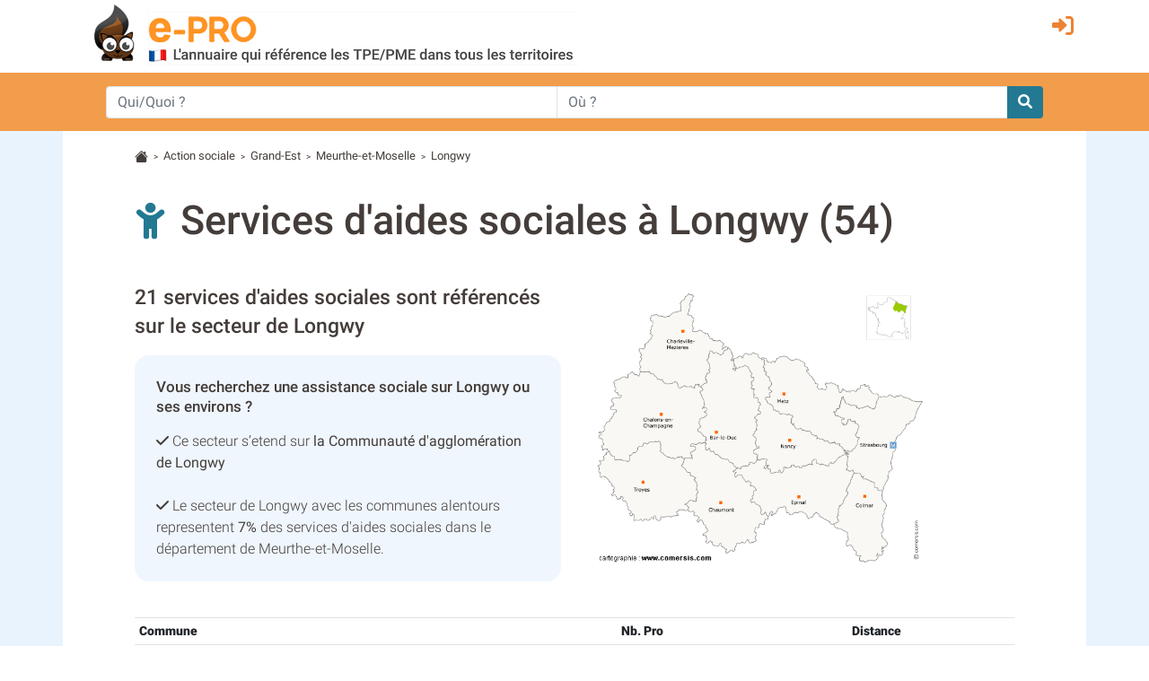

--- FILE ---
content_type: text/html; charset=utf-8
request_url: https://sante.e-pro.fr/meurthe-et-moselle/autres-formes-d-action-sociale_a_Longwy,54323,853K
body_size: 11096
content:
 <!doctype html>
<html lang="fr" class="h-100" prefix="og: http://ogp.me/ns#">
<head>
    <script data-ad-client="ca-pub-7520448326497490" async src="https://pagead2.googlesyndication.com/pagead/js/adsbygoogle.js"></script>
    <base href="https://sante.e-pro.fr">
    <meta charset="utf-8">
    <meta name="viewport" content="width=device-width, initial-scale=1, shrink-to-fit=no">
        <title>Annuaire service d'aide sociale &agrave; Longwy (54400)</title>
    <meta name="description" content="Votre recherche : Action sociale &agrave; Longwy (54). Trouvez les coordonnées des professionnels avec e-pro.fr.">    <meta property="og:title" content="Annuaire service d'aide sociale &agrave; Longwy (54400)" />
    <meta property="og:description" content="Votre recherche : Action sociale &agrave; Longwy (54). Trouvez les coordonnées des professionnels avec e-pro.fr." />
    <meta property="og:type" content="website" />
    <meta property="og:url" content="https://sante.e-pro.fr/meurthe-et-moselle/autres-formes-d-action-sociale_a_Longwy,54323,853K" />
    <meta property="og:locale" content="fr_FR" />
    <meta property="og:image" content="https://www.e-pro.fr/images/common/logo/logo-epro-personnage-seul-300.png" />
                    <script>
                (function(i,s,o,g,r,a,m){i['GoogleAnalyticsObject']=r;i[r]=i[r]||function(){
                        (i[r].q=i[r].q||[]).push(arguments)},i[r].l=1*new Date();a=s.createElement(o),
                    m=s.getElementsByTagName(o)[0];a.async=1;a.src=g;m.parentNode.insertBefore(a,m)
                })(window,document,'script','https://www.google-analytics.com/analytics.js','ga');
                ga('create', 'UA-20610345-1', 'auto');
                ga('set', 'dimension1', 'sante');
                ga('send', 'pageview');
                ga(function(tracker) {
                  var clientId = tracker.get('clientId');
                  document.cookie = "ga_cid=" + clientId + "; path=/; domain=.e-pro.fr";
                });
            </script>            <script>
                ga('create', 'UA-20609261-2', 'auto', 'detailTracker');
                ga('detailTracker.send', 'pageview');
            </script>    <link rel="stylesheet" href="/v7/ressources/css/external/bootstrap.4.4.1.min.css" ><link rel="stylesheet" href="/v7/ressources/css/main.css" ><link rel="stylesheet" href="/v7/ressources/css/epro.mobile.css" ><link rel="stylesheet" href="/v7/ressources/css/epro.desktop.css" ><link rel="stylesheet" href="/v7/ressources/fontawesome/css/my-fontawesome-v6.css" ><link rel="stylesheet" href="/v7/ressources/fontawesome/css/fontawesome-epro.css" ><link rel="stylesheet" href="/v7/ressources/fontawesome/css/solid_mypath.css" ><link rel="stylesheet" href="/v7/ressources/css/external/jquery-ui.1.12.1.min.css" ><link rel="stylesheet" href="/v7/ressources/css/epro.listing.css" >        <link rel="canonical" href="https://sante.e-pro.fr/meurthe-et-moselle/autres-formes-d-action-sociale_a_Longwy,54323,853K" />        <script>
        function getAboutTelOptico(tel, idAttribCall, id_div)
        {
            $('#num').html('Chargement en cours...');
            var viewId = '696e0d2eeab0aba7572b5025';

            $.ajax({
                type: 'GET',
                url: 'ajax/optico/init_call_optico.php',
                data:({
                    destNumber : tel,
                    view_id: viewId,
                    customer: idAttribCall,

                }),
                dataType: 'json',
                success: function (result) {
                    if (result) {
                        var phone_number = result.phone_number;
                        $(location).attr('href', "tel:" + phone_number);
                        $('#' + id_div ).html('<a class="a_tel_num" href="tel:' + phone_number + '"><div class="numabouthi">' + phone_number + '</div></a>');
                        $('#phone-legal_' + id_div).html('*Ce numero valable 10 minutes n\'est pas le n&deg; du destinataire mais le n&deg; d\'un service de mise en relation avec celui-ci. Service edité par GRANT, 2,99 euros / appel + prix appel. <a href="http://mise-en-relation.svaplus.fr" rel="nofollow" target="_blank" style="color:#443d3a; text-decoration:none">Pourquoi ce numéro ?</a>');
                    }
                }
            });
        }
        </script>        <script async="async" src="https://www.google.com/adsense/search/ads.js"></script>
        <script>
        (function(g,o){g[o]=g[o]||function(){(g[o]['q']=g[o]['q']||[]).push(
          arguments)},g[o]['t']=1*new Date})(window,'_googCsa');
        </script></head>
<body class="d-flex flex-column h-100">
        <header>
            <div class="container">
                <div class="row" style="padding-top: 0.2rem; padding-bottom:0.5rem;">
                    <div class="col col-auto" style="padding-right: 0 !important;">
                        <a href="https://sante.e-pro.fr">
                            <img src="/v7/ressources/img/site/header_epro.png" height="70" id="logo" class="img-responsive img-fluid ml-md-3"  alt="LOGO E-PRO">
                        </a>
                    </div>
                    <div id="ico_fleche_inscription" class="col-1 -ml-auto" style="color:#ed8233; margin-top:0.3rem; margin-right:1rem; font-size:1.4rem;  right: 0; position: absolute">
                        <span class="gerard "  data-gerard="dWdnY2Y6Ly9qamouci1jZWIuc2UvcmZjbnByLWNlYi95YnR2YQ%3D%3D"><i id="header-picto-sign-in" style="padding-top:0.5rem; color:#ed8233; font-size:1.5rem;" class="fa-solid fa-right-to-bracket"></i></span>
                    </div>
                </div>
            </div>

              <form method="GET" action="https://www.e-pro.fr/rech" id="formulaire-header">
                <div id="header-bandeau-orange" style="background-color:#f29d4b;">
                    <div class="input-group container pl-md-5 pr-md-5">
                        <input class="form-control py-2 border-right-0 border" type="search" name="search_qui" value="" placeholder="Qui/Quoi ?" id="search-input-quoi" style="height: 36px;">
                        <input class="form-control py-2 border-right-0 border" type="search" name="search_ou" value="" placeholder="Où ?" id="search-input-ou" style="height: 36px;">
                        <span class="input-group-append">
                            <button class="btn btn-outline-secondary border-left-0 border" type="submit" style="-background-color:#0089bc; background-color: #237992; border: 0 !important; border-top-left-radius:0px; border-bottom-left-radius:0px">
                                <i style="color:#fff;" class="fa fa-search"></i>
                            </button>
                        </span>
                    </div>
                </div>
              </form>
        </header><main class="flex-shrink-0" style="background-color:#E9F3FD">
    <div id="main-content" class="container"  style="background-color:#fff; padding-top:0.1rem">
                <div class="pt-3 small">
            <svg width="1.2em" height="1.2em"  viewBox="0 0 16 16" class="bi bi-house-fill" fill="#443d3a" xmlns="http://www.w3.org/2000/svg">
                <path fill-rule="evenodd" d="M8 3.293l6 6V13.5a1.5 1.5 0 0 1-1.5 1.5h-9A1.5 1.5 0 0 1 2 13.5V9.293l6-6zm5-.793V6l-2-2V2.5a.5.5 0 0 1 .5-.5h1a.5.5 0 0 1 .5.5z"></path>
                <path fill-rule="evenodd" d="M7.293 1.5a1 1 0 0 1 1.414 0l6.647 6.646a.5.5 0 0 1-.708.708L8 2.207 1.354 8.854a.5.5 0 1 1-.708-.708L7.293 1.5z"></path>
            </svg>
                            &nbsp;<span style="font-size:80%">></span>&nbsp;
                                    <a href="https://sante.e-pro.fr/autres-formes-d-action-sociale.853K" style="color:#443d3a">Action sociale</a>                &nbsp;<span style="font-size:80%">></span>&nbsp;
                                    <a href="https://sante.e-pro.fr/action-sociale/region-grand-est.html" style="color:#443d3a">Grand-Est</a>                &nbsp;<span style="font-size:80%">></span>&nbsp;
                                    <a href="https://sante.e-pro.fr/meurthe-et-moselle/autres-formes-d-action-sociale_c853K_54" style="color:#443d3a">Meurthe-et-Moselle</a>                &nbsp;<span style="font-size:80%">></span>&nbsp;
                                    <span>Longwy</span>
        </div>         <section> <i class="fas fa-child" style="display: inline; font-size: 2.5rem; color:#237992; "></i>&nbsp; &nbsp; <h1 style="display:inline">Services d'aides sociales &agrave; Longwy&nbsp;(54)</h1> <div class="row mt-5"> <div class="col"> <h2 style="font-size:1.42rem !important;">21 services d'aides sociales sont référencés sur le secteur de Longwy</h2> <div class="p-4" style="background-color:rgba(233,243,253,0.7); border-radius: 16px;"> <span style="display: block; font-weight: 500; font-size: 105%; line-height: 1.4rem" class="mb-3">Vous recherchez une assistance sociale sur Longwy ou ses environs&nbsp;?</span> <i class="fas fa-check"></i> Ce secteur s’etend sur <b>la Communauté d'agglomération de Longwy</b> <br> <br> <i class="fas fa-check"></i> Le secteur de Longwy avec les communes alentours representent <b>7%</b> des services d'aides sociales dans le département de Meurthe-et-Moselle.<br> </div> <br> </div> <div class="col"> <img style="max-width: 380px; vertical-align:top" src="/v7/ressources/img/carte/region/grand-est.png" alt="carte de la région"> </div> </div> <table class="table table-sm mt-3" style="font-size:90%; font-weight: 300"> <tr> <th>Commune</th> <th>Nb. Pro</th> <th>Distance</th> </tr> <tr> <td> <a href="/meurthe-et-moselle/autres-formes-d-action-sociale_a_Longwy,54323,853K#54323" class="scrollLink" data-href-id="#54323">Longwy</a> (54400) </td> <td class="text-left">8 entreprises</td> <td class="text-right">-</td> </tr> <tr> <td> <a href="/meurthe-et-moselle/autres-formes-d-action-sociale_a_Longwy,54323,853K#54261" class="scrollLink" data-href-id="#54261">Herserange</a> (54440) </td> <td class="text-left">1 entreprise</td> <td class="text-right">1.7 km</td> </tr> <tr> <td> <a href="/meurthe-et-moselle/autres-formes-d-action-sociale_a_Longwy,54323,853K#54382" class="scrollLink" data-href-id="#54382">Mont-Saint-Martin</a> (54350) </td> <td class="text-left">5 entreprises</td> <td class="text-right">2.3 km</td> </tr> <tr> <td> <a href="/meurthe-et-moselle/autres-formes-d-action-sociale_a_Longwy,54323,853K#54321" class="scrollLink" data-href-id="#54321">Longlaville</a> (54810) </td> <td class="text-left">1 entreprise</td> <td class="text-right">2.4 km</td> </tr> <tr> <td> <a href="/meurthe-et-moselle/autres-formes-d-action-sociale_a_Longwy,54323,853K#54314" class="scrollLink" data-href-id="#54314">Lexy</a> (54720) </td> <td class="text-left">1 entreprise</td> <td class="text-right">3.4 km</td> </tr> <tr> <td> <a href="/meurthe-et-moselle/autres-formes-d-action-sociale_a_Longwy,54323,853K#54575" class="scrollLink" data-href-id="#54575">Villers-la-Montagne</a> (54920) </td> <td class="text-left">1 entreprise</td> <td class="text-right">6.8 km</td> </tr> <tr> <td> <a href="/meurthe-et-moselle/autres-formes-d-action-sociale_a_Longwy,54323,853K#54378" class="scrollLink" data-href-id="#54378">Montigny-sur-Chiers</a> (54870) </td> <td class="text-left">1 entreprise</td> <td class="text-right">8.4 km</td> </tr> <tr> <td> <a href="/meurthe-et-moselle/autres-formes-d-action-sociale_a_Longwy,54323,853K#54322" class="scrollLink" data-href-id="#54322">Longuyon</a> (54260) </td> <td class="text-left">1 entreprise</td> <td class="text-right">14.6 km</td> </tr> <tr> <td> <a href="/meurthe-et-moselle/autres-formes-d-action-sociale_a_Longwy,54323,853K#54582" class="scrollLink" data-href-id="#54582">Villette</a> (54260) </td> <td class="text-left">1 entreprise</td> <td class="text-right">16.7 km</td> </tr> <tr> <td> <a href="/meurthe-et-moselle/autres-formes-d-action-sociale_a_Longwy,54323,853K#54236" class="scrollLink" data-href-id="#54236">Grand-Failly</a> (54260) </td> <td class="text-left">1 entreprise</td> <td class="text-right">21.5 km</td> </tr></table> </section> <section> <h2 style="line-height: 2.2rem">Dans la Communauté d'agglomération de Longwy, l’activité Action sociale est représentée par les professionnels ci dessous&nbsp;:</h2> <i class="far fa-hand-point-right"></i> En cliquant sur le nom du professionnel, vous pourrez obtenir les informations le concernant et le contacter directement. <br> <br> <div class="-card-strip" style="padding-top:0px; padding-bottom: 6px; border-radius: 3px; border: 1px solid #E0E0E0;"> <div id="afscontainer1"></div> </div> <h3 id="54323" class="pt-5" style="color: #443d3a; font-weight: 400"> <i class="fa-solid fa-location-dot" style="color: dimgrey"></i>&nbsp; Action sociale &agrave; Longwy <small style="font-weight: 300">(54400)</small> </h3> <div class="row card-strip pt-4 pb-4"> <div class="mr-md-3 mr-lg-0 col-md-2 col-sm-12 mx-auto text-center hide-col-logo" > <img class="comp-logo hide-logo-on-mobile mr-4" src="https://transport.e-pro.fr/images/common/univers20s.png" alt="logo Aide Familiale A Domicile Du Pays Haut"> </div> <div class="col"> <div class="row"> <div class="col-12"> <div class="mr-0 mr-md-1 mb-md-4 mb-3 mt-3 nom-fiche" style="font-size: 1.85rem; line-height: 1.9rem; font-weight: 400"><a href="https://sante.e-pro.fr/meurthe-et-moselle/aide-familiale-a-domicile-du-pays-haut_f2535617"><h4 class='listing_blocfiche_hn' style='font-size:inherit; color:inherit'>AIDE FAMILIALE A DOMICILE DU PAYS HAUT</h4></a></div> </div> <div class="col"> <span class="mt-3" style="font-weight: 400"><i class="fas fa-home"></i>&nbsp; 9 rue Anatole France, 54400, Longwy</span><br> <div class="mt-3 green-block" style="display: inline-block; font-weight: 400">Action sociale</div> </div> <div class="bloc-droite-fiche-listing col-12 col-md-4 col-xl-3 pr-0 pl-3 pl-md-4 col-auto" > <div class="mt-2 mt-md-0"> <i class="fas fa-location-dot"></i>&nbsp; Longwy </div> <span style="color:#6e9e6a" ><i class="fas fa-clock"></i> ouvert maintenant</span> </div> </div> </div> </div> <div class="row card-strip pt-4 pb-4"> <div class="mr-md-3 mr-lg-0 col-md-2 col-sm-12 mx-auto text-center hide-col-logo" > <img class="comp-logo hide-logo-on-mobile mr-4" src="https://transport.e-pro.fr/images/common/univers20s.png" alt="logo Ass Tutelaire Du Pays Haut La Protection"> </div> <div class="col"> <div class="row"> <div class="col-12"> <div class="mr-0 mr-md-1 mb-md-4 mb-3 mt-3 nom-fiche" style="font-size: 1.85rem; line-height: 1.9rem; font-weight: 400"><a href="https://sante.e-pro.fr/meurthe-et-moselle/ass-tutelaire-du-pays-haut-la-protection_f2483099"><h4 class='listing_blocfiche_hn' style='font-size:inherit; color:inherit'>ASS TUTELAIRE DU PAYS HAUT LA PROTECTION</h4></a></div> </div> <div class="col"> <span class="mt-3" style="font-weight: 400"><i class="fas fa-home"></i>&nbsp; 4 T rue Alfred Mezieres, 54402, Longwy</span><br> <div class="mt-3 green-block" style="display: inline-block; font-weight: 400">Action sociale</div> </div> <div class="bloc-droite-fiche-listing col-12 col-md-4 col-xl-3 pr-0 pl-3 pl-md-4 col-auto" > <div class="mt-2 mt-md-0"> <i class="fas fa-location-dot"></i>&nbsp; Longwy </div> <span style="color:#6e9e6a" ><i class="fas fa-clock"></i> ouvert maintenant</span> </div> </div> </div> </div> <div class="row card-strip pt-4 pb-4"> <div class="mr-md-3 mr-lg-0 col-md-2 col-sm-12 mx-auto text-center hide-col-logo" > <img class="comp-logo hide-logo-on-mobile mr-4" src="https://transport.e-pro.fr/images/common/univers20s.png" alt="logo Ass Utilis Du Centre Social"> </div> <div class="col"> <div class="row"> <div class="col-12"> <div class="mr-0 mr-md-1 mb-md-4 mb-3 mt-3 nom-fiche" style="font-size: 1.85rem; line-height: 1.9rem; font-weight: 400"><a href="https://sante.e-pro.fr/meurthe-et-moselle/ass-utilis-du-centre-social_f2535616"><h4 class='listing_blocfiche_hn' style='font-size:inherit; color:inherit'>ASS UTILIS DU CENTRE SOCIAL</h4></a></div> </div> <div class="col"> <span class="mt-3" style="font-weight: 400"><i class="fas fa-home"></i>&nbsp; Tour Turenne 16 avenue Andre Malraux, 54400, Longwy</span><br> <div class="mt-3 green-block" style="display: inline-block; font-weight: 400">Action sociale</div> </div> <div class="bloc-droite-fiche-listing col-12 col-md-4 col-xl-3 pr-0 pl-3 pl-md-4 col-auto" > <div class="mt-2 mt-md-0"> <i class="fas fa-location-dot"></i>&nbsp; Longwy </div> <span style="color:#6e9e6a" ><i class="fas fa-clock"></i> ouvert maintenant</span> </div> </div> </div> </div> <div class="row card-strip pt-4 pb-4"> <div class="mr-md-3 mr-lg-0 col-md-2 col-sm-12 mx-auto text-center hide-col-logo" > <img class="comp-logo hide-logo-on-mobile mr-4" src="https://transport.e-pro.fr/images/common/univers20s.png" alt="logo Association Maintien Domicile Pays Haut"> </div> <div class="col"> <div class="row"> <div class="col-12"> <div class="mr-0 mr-md-1 mb-md-4 mb-3 mt-3 nom-fiche" style="font-size: 1.85rem; line-height: 1.9rem; font-weight: 400"><a href="https://sante.e-pro.fr/meurthe-et-moselle/association-maintien-domicile-pays-haut_f2452790"><h4 class='listing_blocfiche_hn' style='font-size:inherit; color:inherit'>ASSOCIATION MAINTIEN DOMICILE PAYS HAUT</h4></a></div> </div> <div class="col"> <span class="mt-3" style="font-weight: 400"><i class="fas fa-home"></i>&nbsp; 4 T rue Alfred Mezieres, 54402, Longwy</span><br> <div class="mt-3 green-block" style="display: inline-block; font-weight: 400">Action sociale</div> </div> <div class="bloc-droite-fiche-listing col-12 col-md-4 col-xl-3 pr-0 pl-3 pl-md-4 col-auto" > <div class="mt-2 mt-md-0"> <i class="fas fa-location-dot"></i>&nbsp; Longwy </div> <span style="color:#6e9e6a" ><i class="fas fa-clock"></i> ouvert maintenant</span> </div> </div> </div> </div> <div class="row card-strip pt-4 pb-4"> <div class="mr-md-3 mr-lg-0 col-md-2 col-sm-12 mx-auto text-center hide-col-logo" > <img class="comp-logo hide-logo-on-mobile mr-4" src="https://transport.e-pro.fr/images/common/univers20s.png" alt="logo Caisse Alloc Familiales Meurthe Moselle"> </div> <div class="col"> <div class="row"> <div class="col-12"> <div class="mr-0 mr-md-1 mb-md-4 mb-3 mt-3 nom-fiche" style="font-size: 1.85rem; line-height: 1.9rem; font-weight: 400"><a href="https://sante.e-pro.fr/meurthe-et-moselle/caisse-alloc-familiales-meurthe-moselle_f2528043"><h4 class='listing_blocfiche_hn' style='font-size:inherit; color:inherit'>CAISSE ALLOC FAMILIALES MEURTHE MOSELLE</h4></a></div> </div> <div class="col"> <span class="mt-3" style="font-weight: 400"><i class="fas fa-home"></i>&nbsp; 16 avenue Andre Malraux, 54400, Longwy</span><br> <div class="mt-3 green-block" style="display: inline-block; font-weight: 400">Action sociale</div> </div> <div class="bloc-droite-fiche-listing col-12 col-md-4 col-xl-3 pr-0 pl-3 pl-md-4 col-auto" > <div class="mt-2 mt-md-0"> <i class="fas fa-location-dot"></i>&nbsp; Longwy </div> <span style="color:#6e9e6a" ><i class="fas fa-clock"></i> ouvert maintenant</span> </div> </div> </div> </div> <div class="row card-strip pt-4 pb-4"> <div class="mr-md-3 mr-lg-0 col-md-2 col-sm-12 mx-auto text-center hide-col-logo" > <img class="comp-logo hide-logo-on-mobile mr-4" src="https://transport.e-pro.fr/images/common/univers20s.png" alt="logo Centre Medico Psycho Pedagogique"> </div> <div class="col"> <div class="row"> <div class="col-12"> <div class="mr-0 mr-md-1 mb-md-4 mb-3 mt-3 nom-fiche" style="font-size: 1.85rem; line-height: 1.9rem; font-weight: 400"><a href="https://sante.e-pro.fr/meurthe-et-moselle/centre-medico-psycho-pedagogique_f2337946"><h4 class='listing_blocfiche_hn' style='font-size:inherit; color:inherit'>CENTRE MEDICO PSYCHO PEDAGOGIQUE</h4></a></div> </div> <div class="col"> <span class="mt-3" style="font-weight: 400"><i class="fas fa-home"></i>&nbsp; 17 B rue de Boismont, 54400, Longwy</span><br> <div class="mt-3 green-block" style="display: inline-block; font-weight: 400">Action sociale</div> </div> <div class="bloc-droite-fiche-listing col-12 col-md-4 col-xl-3 pr-0 pl-3 pl-md-4 col-auto" > <div class="mt-2 mt-md-0"> <i class="fas fa-location-dot"></i>&nbsp; Longwy </div> <span style="color:#6e9e6a" ><i class="fas fa-clock"></i> ouvert maintenant</span> </div> </div> </div> </div> <div class="row card-strip pt-4 pb-4"> <div class="mr-md-3 mr-lg-0 col-md-2 col-sm-12 mx-auto text-center hide-col-logo" > <img class="comp-logo hide-logo-on-mobile mr-4" src="https://transport.e-pro.fr/images/common/univers20s.png" alt="logo Etabl Public Gestion Margaine Levy"> </div> <div class="col"> <div class="row"> <div class="col-12"> <div class="mr-0 mr-md-1 mb-md-4 mb-3 mt-3 nom-fiche" style="font-size: 1.85rem; line-height: 1.9rem; font-weight: 400"><a href="https://sante.e-pro.fr/meurthe-et-moselle/etabl-public-gestion-margaine-levy_f5003518"><h4 class='listing_blocfiche_hn' style='font-size:inherit; color:inherit'>ETABL PUBLIC GESTION MARGAINE LEVY</h4></a></div> </div> <div class="col"> <span class="mt-3" style="font-weight: 400"><i class="fas fa-home"></i>&nbsp; Hotel de Ville Etabl Public Gestion Margaine Levy Ccas 4 avenue Gde Duchesse Charlotte, 54400, Longwy</span><br> <div class="mt-3 green-block" style="display: inline-block; font-weight: 400">Action sociale sans hébergement n.c.a.</div> </div> <div class="bloc-droite-fiche-listing col-12 col-md-4 col-xl-3 pr-0 pl-3 pl-md-4 col-auto" > <div class="mt-2 mt-md-0"> <i class="fas fa-location-dot"></i>&nbsp; Longwy </div> <span style="color:#6e9e6a" ><i class="fas fa-clock"></i> ouvert maintenant</span> </div> </div> </div> </div> <div class="row card-strip pt-4 pb-4"> <div class="mr-md-3 mr-lg-0 col-md-2 col-sm-12 mx-auto text-center hide-col-logo" > <img class="comp-logo hide-logo-on-mobile mr-4" src="https://transport.e-pro.fr/images/common/univers20s.png" alt="logo Pour La Promo Actions Medico Sociales"> </div> <div class="col"> <div class="row"> <div class="col-12"> <div class="mr-0 mr-md-1 mb-md-4 mb-3 mt-3 nom-fiche" style="font-size: 1.85rem; line-height: 1.9rem; font-weight: 400"><a href="https://sante.e-pro.fr/meurthe-et-moselle/pour-la-promo-actions-medico-sociales_f2406371"><h4 class='listing_blocfiche_hn' style='font-size:inherit; color:inherit'>POUR LA PROMO ACTIONS MEDICO SOCIALES</h4></a></div> </div> <div class="col"> <span class="mt-3" style="font-weight: 400"><i class="fas fa-home"></i>&nbsp; 5 rue Fernand d Huart, 54400, Longwy</span><br> <div class="mt-3 green-block" style="display: inline-block; font-weight: 400">Action sociale</div> </div> <div class="bloc-droite-fiche-listing col-12 col-md-4 col-xl-3 pr-0 pl-3 pl-md-4 col-auto" > <div class="mt-2 mt-md-0"> <i class="fas fa-location-dot"></i>&nbsp; Longwy </div> <span style="color:#6e9e6a" ><i class="fas fa-clock"></i> ouvert maintenant</span> </div> </div> </div> </div> <h3 id="54261" class="pt-5" style="color: #443d3a; font-weight: 400"> <i class="fa-solid fa-location-dot" style="color: dimgrey"></i>&nbsp; Action sociale &agrave; Herserange <small style="font-weight: 300">(54440)</small> </h3> <div class="row card-strip pt-4 pb-4"> <div class="mr-md-3 mr-lg-0 col-md-2 col-sm-12 mx-auto text-center hide-col-logo" > <img class="comp-logo hide-logo-on-mobile mr-4" src="https://transport.e-pro.fr/images/common/univers20s.png" alt="logo Ctre Com Action Sociale De Herserange"> </div> <div class="col"> <div class="row"> <div class="col-12"> <div class="mr-0 mr-md-1 mb-md-4 mb-3 mt-3 nom-fiche" style="font-size: 1.85rem; line-height: 1.9rem; font-weight: 400"><a href="https://sante.e-pro.fr/meurthe-et-moselle/ctre-com-action-sociale-de-herserange_f5003530"><h4 class='listing_blocfiche_hn' style='font-size:inherit; color:inherit'>CTRE COM ACTION SOCIALE DE HERSERANGE</h4></a></div> </div> <div class="col"> <span class="mt-3" style="font-weight: 400"><i class="fas fa-home"></i>&nbsp; Ccas 120 rue de Paris, 54440, Herserange</span><br> <div class="mt-3 green-block" style="display: inline-block; font-weight: 400">Action sociale sans hébergement n.c.a.</div> </div> <div class="bloc-droite-fiche-listing col-12 col-md-4 col-xl-3 pr-0 pl-3 pl-md-4 col-auto" > <div class="mt-2 mt-md-0"> <i class="fas fa-location-dot"></i>&nbsp; 1.7 km de Longwy </div> <span style="color:#6e9e6a" ><i class="fas fa-clock"></i> ouvert maintenant</span> </div> </div> </div> </div> <h3 id="54382" class="pt-5" style="color: #443d3a; font-weight: 400"> <i class="fa-solid fa-location-dot" style="color: dimgrey"></i>&nbsp; Action sociale &agrave; Mont-Saint-Martin <small style="font-weight: 300">(54350)</small> </h3> <div class="row card-strip pt-4 pb-4"> <div class="mr-md-3 mr-lg-0 col-md-2 col-sm-12 mx-auto text-center hide-col-logo" > <img class="comp-logo hide-logo-on-mobile mr-4" src="https://transport.e-pro.fr/images/common/univers20s.png" alt="logo Association Portes Z Ouvertes"> </div> <div class="col"> <div class="row"> <div class="col-12"> <div class="mr-0 mr-md-1 mb-md-4 mb-3 mt-3 nom-fiche" style="font-size: 1.85rem; line-height: 1.9rem; font-weight: 400"><a href="https://sante.e-pro.fr/meurthe-et-moselle/association-portes-z-ouvertes_f2378033"><h4 class='listing_blocfiche_hn' style='font-size:inherit; color:inherit'>ASSOCIATION PORTES Z OUVERTES</h4></a></div> </div> <div class="col"> <span class="mt-3" style="font-weight: 400"><i class="fas fa-home"></i>&nbsp; 1 C rue de Bordeaux, 54350, Mont saint martin</span><br> <div class="mt-3 green-block" style="display: inline-block; font-weight: 400">Action sociale</div> </div> <div class="bloc-droite-fiche-listing col-12 col-md-4 col-xl-3 pr-0 pl-3 pl-md-4 col-auto" > <div class="mt-2 mt-md-0"> <i class="fas fa-location-dot"></i>&nbsp; 2.3 km de Longwy </div> <span style="color:#6e9e6a" ><i class="fas fa-clock"></i> ouvert maintenant</span> </div> </div> </div> </div> <div class="row card-strip pt-4 pb-4"> <div class="mr-md-3 mr-lg-0 col-md-2 col-sm-12 mx-auto text-center hide-col-logo" > <img class="comp-logo hide-logo-on-mobile mr-4" src="https://transport.e-pro.fr/images/common/univers20s.png" alt="logo Association Portes Z Ouvertes"> </div> <div class="col"> <div class="row"> <div class="col-12"> <div class="mr-0 mr-md-1 mb-md-4 mb-3 mt-3 nom-fiche" style="font-size: 1.85rem; line-height: 1.9rem; font-weight: 400"><a href="https://sante.e-pro.fr/meurthe-et-moselle/association-portes-z-ouvertes_f2378034"><h4 class='listing_blocfiche_hn' style='font-size:inherit; color:inherit'>ASSOCIATION PORTES Z OUVERTES</h4></a></div> </div> <div class="col"> <span class="mt-3" style="font-weight: 400"><i class="fas fa-home"></i>&nbsp; 6 rue de Lille, 54350, Mont saint martin</span><br> <div class="mt-3 green-block" style="display: inline-block; font-weight: 400">Action sociale</div> </div> <div class="bloc-droite-fiche-listing col-12 col-md-4 col-xl-3 pr-0 pl-3 pl-md-4 col-auto" > <div class="mt-2 mt-md-0"> <i class="fas fa-location-dot"></i>&nbsp; 2.3 km de Longwy </div> <span style="color:#6e9e6a" ><i class="fas fa-clock"></i> ouvert maintenant</span> </div> </div> </div> </div> <div class="row card-strip pt-4 pb-4"> <div class="mr-md-3 mr-lg-0 col-md-2 col-sm-12 mx-auto text-center hide-col-logo" > <img class="comp-logo hide-logo-on-mobile mr-4" src="https://transport.e-pro.fr/images/common/univers20s.png" alt="logo Departement De Meurthe Et Moselle"> </div> <div class="col"> <div class="row"> <div class="col-12"> <div class="mr-0 mr-md-1 mb-md-4 mb-3 mt-3 nom-fiche" style="font-size: 1.85rem; line-height: 1.9rem; font-weight: 400"><a href="https://sante.e-pro.fr/meurthe-et-moselle/departement-de-meurthe-et-moselle_f2304291"><h4 class='listing_blocfiche_hn' style='font-size:inherit; color:inherit'>DEPARTEMENT DE MEURTHE ET MOSELLE</h4></a></div> </div> <div class="col"> <span class="mt-3" style="font-weight: 400"><i class="fas fa-home"></i>&nbsp; Rue Andre Pastant, 54350, Mont saint martin</span><br> <div class="mt-3 green-block" style="display: inline-block; font-weight: 400">Action sociale</div> </div> <div class="bloc-droite-fiche-listing col-12 col-md-4 col-xl-3 pr-0 pl-3 pl-md-4 col-auto" > <div class="mt-2 mt-md-0"> <i class="fas fa-location-dot"></i>&nbsp; 2.3 km de Longwy </div> <span style="color:#6e9e6a" ><i class="fas fa-clock"></i> ouvert maintenant</span> </div> </div> </div> </div> <div class="row card-strip pt-4 pb-4"> <div class="mr-md-3 mr-lg-0 col-md-2 col-sm-12 mx-auto text-center hide-col-logo" > <img class="comp-logo hide-logo-on-mobile mr-4" src="https://transport.e-pro.fr/images/common/univers20s.png" alt="logo Regie De Quartier"> </div> <div class="col"> <div class="row"> <div class="col-12"> <div class="mr-0 mr-md-1 mb-md-4 mb-3 mt-3 nom-fiche" style="font-size: 1.85rem; line-height: 1.9rem; font-weight: 400"><a href="https://sante.e-pro.fr/meurthe-et-moselle/regie-de-quartier_f5154246"><h4 class='listing_blocfiche_hn' style='font-size:inherit; color:inherit'>REGIE DE QUARTIER</h4></a></div> </div> <div class="col"> <span class="mt-3" style="font-weight: 400"><i class="fas fa-home"></i>&nbsp; 3 place de Lille, 54350, Mont saint martin</span><br> <div class="mt-3 green-block" style="display: inline-block; font-weight: 400">Action sociale sans hébergement n.c.a.</div> </div> <div class="bloc-droite-fiche-listing col-12 col-md-4 col-xl-3 pr-0 pl-3 pl-md-4 col-auto" > <div class="mt-2 mt-md-0"> <i class="fas fa-location-dot"></i>&nbsp; 2.3 km de Longwy </div> <span style="color:#6e9e6a" ><i class="fas fa-clock"></i> ouvert maintenant</span> </div> </div> </div> </div> <div class="row card-strip pt-4 pb-4"> <div class="mr-md-3 mr-lg-0 col-md-2 col-sm-12 mx-auto text-center hide-col-logo" > <img class="comp-logo hide-logo-on-mobile mr-4" src="https://transport.e-pro.fr/images/common/univers20s.png" alt="logo Centre Com Action Sociale De St Martin"> </div> <div class="col"> <div class="row"> <div class="col-12"> <div class="mr-0 mr-md-1 mb-md-4 mb-3 mt-3 nom-fiche" style="font-size: 1.85rem; line-height: 1.9rem; font-weight: 400"><a href="https://sante.e-pro.fr/meurthe-et-moselle/ctre-com-action-sociale-de-st-martin_f2312960"><h4 class='listing_blocfiche_hn' style='font-size:inherit; color:inherit'>CENTRE COM ACTION SOCIALE DE ST MARTIN</h4></a></div> </div> <div class="col"> <span class="mt-3" style="font-weight: 400"><i class="fas fa-home"></i>&nbsp; Mairie, 54450, Saint martin</span><br> <div class="mt-3 green-block" style="display: inline-block; font-weight: 400">Action sociale</div> </div> <div class="bloc-droite-fiche-listing col-12 col-md-4 col-xl-3 pr-0 pl-3 pl-md-4 col-auto" > <div class="mt-2 mt-md-0"> <i class="fas fa-location-dot"></i>&nbsp; 2.3 km de Longwy </div> <span style="color:#6e9e6a" ><i class="fas fa-clock"></i> ouvert maintenant</span> </div> </div> </div> </div> <h3 id="54321" class="pt-5" style="color: #443d3a; font-weight: 400"> <i class="fa-solid fa-location-dot" style="color: dimgrey"></i>&nbsp; Action sociale &agrave; Longlaville <small style="font-weight: 300">(54810)</small> </h3> <div class="row card-strip pt-4 pb-4"> <div class="mr-md-3 mr-lg-0 col-md-2 col-sm-12 mx-auto text-center hide-col-logo" > <img class="comp-logo hide-logo-on-mobile mr-4" src="https://transport.e-pro.fr/images/common/univers20s.png" alt="logo Ctre Com Action Sociale De Longlaville"> </div> <div class="col"> <div class="row"> <div class="col-12"> <div class="mr-0 mr-md-1 mb-md-4 mb-3 mt-3 nom-fiche" style="font-size: 1.85rem; line-height: 1.9rem; font-weight: 400"><a href="https://sante.e-pro.fr/meurthe-et-moselle/ctre-com-action-sociale-de-longlaville_f4920034"><h4 class='listing_blocfiche_hn' style='font-size:inherit; color:inherit'>CTRE COM ACTION SOCIALE DE LONGLAVILLE</h4></a></div> </div> <div class="col"> <span class="mt-3" style="font-weight: 400"><i class="fas fa-home"></i>&nbsp; Ccas Centre Com Action Sociale de Longlaville Mairie place du 24 Juillet, 54810, Longlaville</span><br> <div class="mt-3 green-block" style="display: inline-block; font-weight: 400">Action sociale sans hébergement n.c.a.</div> </div> <div class="bloc-droite-fiche-listing col-12 col-md-4 col-xl-3 pr-0 pl-3 pl-md-4 col-auto" > <div class="mt-2 mt-md-0"> <i class="fas fa-location-dot"></i>&nbsp; 2.4 km de Longwy </div> <span style="color:#6e9e6a" ><i class="fas fa-clock"></i> ouvert maintenant</span> </div> </div> </div> </div> <h3 id="54314" class="pt-5" style="color: #443d3a; font-weight: 400"> <i class="fa-solid fa-location-dot" style="color: dimgrey"></i>&nbsp; Action sociale &agrave; Lexy <small style="font-weight: 300">(54720)</small> </h3> <div class="row card-strip pt-4 pb-4"> <div class="mr-md-3 mr-lg-0 col-md-2 col-sm-12 mx-auto text-center hide-col-logo" > <img class="comp-logo hide-logo-on-mobile mr-4" src="https://transport.e-pro.fr/images/common/univers20s.png" alt="logo Centre Com Action Sociale De Lexy"> </div> <div class="col"> <div class="row"> <div class="col-12"> <div class="mr-0 mr-md-1 mb-md-4 mb-3 mt-3 nom-fiche" style="font-size: 1.85rem; line-height: 1.9rem; font-weight: 400"><a href="https://sante.e-pro.fr/meurthe-et-moselle/ctre-com-action-sociale-de-lexy_f2312929"><h4 class='listing_blocfiche_hn' style='font-size:inherit; color:inherit'>CENTRE COM ACTION SOCIALE DE LEXY</h4></a></div> </div> <div class="col"> <span class="mt-3" style="font-weight: 400"><i class="fas fa-home"></i>&nbsp; Mairie rue Longwy, 54720, Lexy</span><br> <div class="mt-3 green-block" style="display: inline-block; font-weight: 400">Action sociale</div> </div> <div class="bloc-droite-fiche-listing col-12 col-md-4 col-xl-3 pr-0 pl-3 pl-md-4 col-auto" > <div class="mt-2 mt-md-0"> <i class="fas fa-location-dot"></i>&nbsp; 3.4 km de Longwy </div> <span style="color:#6e9e6a" ><i class="fas fa-clock"></i> ouvert maintenant</span> </div> </div> </div> </div> <h3 id="54575" class="pt-5" style="color: #443d3a; font-weight: 400"> <i class="fa-solid fa-location-dot" style="color: dimgrey"></i>&nbsp; Action sociale &agrave; Villers-la-Montagne <small style="font-weight: 300">(54920)</small> </h3> <div class="row card-strip pt-4 pb-4"> <div class="mr-md-3 mr-lg-0 col-md-2 col-sm-12 mx-auto text-center hide-col-logo" > <img class="comp-logo hide-logo-on-mobile mr-4" src="https://transport.e-pro.fr/images/common/univers20s.png" alt="logo Centre Com.action Sociale Villers La Monta"> </div> <div class="col"> <div class="row"> <div class="col-12"> <div class="mr-0 mr-md-1 mb-md-4 mb-3 mt-3 nom-fiche" style="font-size: 1.85rem; line-height: 1.9rem; font-weight: 400"><a href="https://sante.e-pro.fr/meurthe-et-moselle/ctre-com-action-sociale-villers-la-monta_f2542496"><h4 class='listing_blocfiche_hn' style='font-size:inherit; color:inherit'>CENTRE COM.ACTION SOCIALE VILLERS LA MONTA</h4></a></div> </div> <div class="col"> <span class="mt-3" style="font-weight: 400"><i class="fas fa-home"></i>&nbsp; Mairie 114 rue Emile Curicque, 54920, Villers la montagne</span><br> <div class="mt-3 green-block" style="display: inline-block; font-weight: 400">Action sociale</div> </div> <div class="bloc-droite-fiche-listing col-12 col-md-4 col-xl-3 pr-0 pl-3 pl-md-4 col-auto" > <div class="mt-2 mt-md-0"> <i class="fas fa-location-dot"></i>&nbsp; 6.8 km de Longwy </div> <span style="color:#6e9e6a" ><i class="fas fa-clock"></i> ouvert maintenant</span> </div> </div> </div> </div> <h3 id="54378" class="pt-5" style="color: #443d3a; font-weight: 400"> <i class="fa-solid fa-location-dot" style="color: dimgrey"></i>&nbsp; Action sociale &agrave; Montigny-sur-Chiers <small style="font-weight: 300">(54870)</small> </h3> <div class="row card-strip pt-4 pb-4"> <div class="mr-md-3 mr-lg-0 col-md-2 col-sm-12 mx-auto text-center hide-col-logo" > <img class="comp-logo hide-logo-on-mobile mr-4" src="https://transport.e-pro.fr/images/common/univers20s.png" alt="logo Centre Com Action Sociale Montigny-chiers"> </div> <div class="col"> <div class="row"> <div class="col-12"> <div class="mr-0 mr-md-1 mb-md-4 mb-3 mt-3 nom-fiche" style="font-size: 1.85rem; line-height: 1.9rem; font-weight: 400"><a href="https://sante.e-pro.fr/meurthe-et-moselle/ctre-com-action-sociale-montigny-chiers_f2312928"><h4 class='listing_blocfiche_hn' style='font-size:inherit; color:inherit'>CENTRE COM ACTION SOCIALE MONTIGNY-CHIERS</h4></a></div> </div> <div class="col"> <span class="mt-3" style="font-weight: 400"><i class="fas fa-home"></i>&nbsp; Mairie, 54870, Montigny sur chiers</span><br> <div class="mt-3 green-block" style="display: inline-block; font-weight: 400">Action sociale</div> </div> <div class="bloc-droite-fiche-listing col-12 col-md-4 col-xl-3 pr-0 pl-3 pl-md-4 col-auto" > <div class="mt-2 mt-md-0"> <i class="fas fa-location-dot"></i>&nbsp; 8.4 km de Longwy </div> <span style="color:#6e9e6a" ><i class="fas fa-clock"></i> ouvert maintenant</span> </div> </div> </div> </div> <h3 id="54322" class="pt-5" style="color: #443d3a; font-weight: 400"> <i class="fa-solid fa-location-dot" style="color: dimgrey"></i>&nbsp; Action sociale &agrave; Longuyon <small style="font-weight: 300">(54260)</small> </h3> <div class="row card-strip pt-4 pb-4"> <div class="mr-md-3 mr-lg-0 col-md-2 col-sm-12 mx-auto text-center hide-col-logo" > <img class="comp-logo hide-logo-on-mobile mr-4" src="https://transport.e-pro.fr/images/common/univers20s.png" alt="logo Departement De Meurthe Et Moselle"> </div> <div class="col"> <div class="row"> <div class="col-12"> <div class="mr-0 mr-md-1 mb-md-4 mb-3 mt-3 nom-fiche" style="font-size: 1.85rem; line-height: 1.9rem; font-weight: 400"><a href="https://sante.e-pro.fr/meurthe-et-moselle/departement-de-meurthe-et-moselle_f2304288"><h4 class='listing_blocfiche_hn' style='font-size:inherit; color:inherit'>DEPARTEMENT DE MEURTHE ET MOSELLE</h4></a></div> </div> <div class="col"> <span class="mt-3" style="font-weight: 400"><i class="fas fa-home"></i>&nbsp; Rue Nouvelle, 54260, Longuyon</span><br> <div class="mt-3 green-block" style="display: inline-block; font-weight: 400">Action sociale</div> </div> <div class="bloc-droite-fiche-listing col-12 col-md-4 col-xl-3 pr-0 pl-3 pl-md-4 col-auto" > <div class="mt-2 mt-md-0"> <i class="fas fa-location-dot"></i>&nbsp; 14.6 km de Longwy </div> <span style="color:#6e9e6a" ><i class="fas fa-clock"></i> ouvert maintenant</span> </div> </div> </div> </div> <h3 id="54582" class="pt-5" style="color: #443d3a; font-weight: 400"> <i class="fa-solid fa-location-dot" style="color: dimgrey"></i>&nbsp; Action sociale &agrave; Villette <small style="font-weight: 300">(54260)</small> </h3> <div class="row card-strip pt-4 pb-4"> <div class="mr-md-3 mr-lg-0 col-md-2 col-sm-12 mx-auto text-center hide-col-logo" > <img class="comp-logo hide-logo-on-mobile mr-4" src="https://transport.e-pro.fr/images/common/univers20s.png" alt="logo Centre Com Action Sociale De Villette"> </div> <div class="col"> <div class="row"> <div class="col-12"> <div class="mr-0 mr-md-1 mb-md-4 mb-3 mt-3 nom-fiche" style="font-size: 1.85rem; line-height: 1.9rem; font-weight: 400"><a href="https://sante.e-pro.fr/meurthe-et-moselle/ctre-com-action-sociale-de-villette_f2312927"><h4 class='listing_blocfiche_hn' style='font-size:inherit; color:inherit'>CENTRE COM ACTION SOCIALE DE VILLETTE</h4></a></div> </div> <div class="col"> <span class="mt-3" style="font-weight: 400"><i class="fas fa-home"></i>&nbsp; Mairie, 54260, Villette</span><br> <div class="mt-3 green-block" style="display: inline-block; font-weight: 400">Action sociale</div> </div> <div class="bloc-droite-fiche-listing col-12 col-md-4 col-xl-3 pr-0 pl-3 pl-md-4 col-auto" > <div class="mt-2 mt-md-0"> <i class="fas fa-location-dot"></i>&nbsp; 16.7 km de Longwy </div> <span style="color:#6e9e6a" ><i class="fas fa-clock"></i> ouvert maintenant</span> </div> </div> </div> </div> <h3 id="54236" class="pt-5" style="color: #443d3a; font-weight: 400"> <i class="fa-solid fa-location-dot" style="color: dimgrey"></i>&nbsp; Action sociale &agrave; Grand-Failly <small style="font-weight: 300">(54260)</small> </h3> <div class="row card-strip pt-4 pb-4"> <div class="mr-md-3 mr-lg-0 col-md-2 col-sm-12 mx-auto text-center hide-col-logo" > <img class="comp-logo hide-logo-on-mobile mr-4" src="https://transport.e-pro.fr/images/common/univers20s.png" alt="logo Centre Com Action Sociale De Grand Failly"> </div> <div class="col"> <div class="row"> <div class="col-12"> <div class="mr-0 mr-md-1 mb-md-4 mb-3 mt-3 nom-fiche" style="font-size: 1.85rem; line-height: 1.9rem; font-weight: 400"><a href="https://sante.e-pro.fr/meurthe-et-moselle/ctre-com-action-sociale-de-grand-failly_f2542486"><h4 class='listing_blocfiche_hn' style='font-size:inherit; color:inherit'>CENTRE COM ACTION SOCIALE DE GRAND FAILLY</h4></a></div> </div> <div class="col"> <span class="mt-3" style="font-weight: 400"><i class="fas fa-home"></i>&nbsp; Mairie, 54260, Grand failly</span><br> <div class="mt-3 green-block" style="display: inline-block; font-weight: 400">Action sociale</div> </div> <div class="bloc-droite-fiche-listing col-12 col-md-4 col-xl-3 pr-0 pl-3 pl-md-4 col-auto" > <div class="mt-2 mt-md-0"> <i class="fas fa-location-dot"></i>&nbsp; 21.5 km de Longwy </div> <span style="color:#6e9e6a" ><i class="fas fa-clock"></i> ouvert maintenant</span> </div> </div> </div> </div> </section> <section id="d54" class="mt-5 mb-5"> <h2 class="mb-4" style="line-height: 2.4rem"><i style="display: inline; font-size: 2.5rem; color:#237992;" class="fa fa-search"></i>&nbsp; Étendez votre recherche de Services d'aides sociales dans tout le département de Meurthe-et-Moselle (54) :</h2> <div class="card -text-white bg-light mb-3" style=""> <div class="card-header" id="heading_54395"> <h3 class="pt-2" data-toggle="collapse" data-target="#collapse_54395" aria-expanded="true" aria-controls="collapse_54395" onclick="invert_icon_right_down('heading_54395')" style="cursor:pointer;"> <i class="fas fa-square-caret-down"></i> Secteur de Nancy </h3> <div class="row"> <div class="col"> <span style="font-weight: 400; font-size:90%">Nombre de Pro</span><br> <a href="https://sante.e-pro.fr/meurthe-et-moselle/autres-formes-d-action-sociale_a_Nancy,54395,853K"><b>65 services d'aides sociales sur Nancy</b></a> </div> <div class="col"> <span style="font-weight: 400; font-size:90%">Indice d'implantation</span><br> <div class="progress mt-1" style="width: 120px; background-color: #fff; border: 1px solid darkgrey"> <div class="progress-bar" role="progressbar" style="width:22%; background-color:#FD9346" aria-valuenow="22" aria-valuemin="0" aria-valuemax="100"></div> </div> </div> </div> </div> <div id="collapse_54395" class="collapse show" aria-labelledby="heading_54395"> <div class="card-body"> <table style='width:100% !important; font-size: 100% !important;' class='data-table table table-sm table-hover'> <thead> <tr> <th style='text-align:left'><small>Commune</small></th> <th style='text-align:left'><small>Nb Pro</small></th> <th style='text-align:left'><small>Habitants</small></th> <th style='text-align:left'><small>Distance</small></th> <th style='text-align:left'><small></small></th> </tr> </thead> <tbody> <tr> <td style=''>Nancy - 54000 &nbsp;<span style="cursor:pointer; color:#237992" onclick="document.location.href=this.getAttribute('data-href');" data-href="https://sante.e-pro.fr/meurthe-et-moselle/autres-formes-d-action-sociale_a_Nancy,54395,853K#54395"><i class="fas fa-external-link-alt" style="font-size:90%; font-weight: 300"></i></span> </td> <td style='-max-width: 7rem; text-align:right'>65</td> <td style='-max-width: 6rem; text-align:right'>104072</td> <td style='-max-width: 8rem; text-align: right'>0,0</td> <td style='-max-width: 1rem; text-align: left'>km</td> </tr> </tbody> </table> </div> </div> </div> <div class="card -text-white bg-light mb-3" style=""> <div class="card-header" id="heading_54547"> <h3 class="pt-2" data-toggle="collapse" data-target="#collapse_54547" aria-expanded="true" aria-controls="collapse_54547" onclick="invert_icon_right_down('heading_54547')" style="cursor:pointer;"> <i class="fas fa-square-caret-right"></i> Secteur de Vandœuvre-lès-Nancy </h3> <div class="row"> <div class="col"> <span style="font-weight: 400; font-size:90%">Nombre de Pro</span><br> <a href="https://sante.e-pro.fr/meurthe-et-moselle/autres-formes-d-action-sociale_a_Vand-uvre-les-nancy,54547,853K"><b>48 services d'aides sociales sur Vandœuvre-lès-Nancy</b></a> </div> <div class="col"> <span style="font-weight: 400; font-size:90%">Indice d'implantation</span><br> <div class="progress mt-1" style="width: 120px; background-color: #fff; border: 1px solid darkgrey"> <div class="progress-bar" role="progressbar" style="width:17%; background-color:#FF6200" aria-valuenow="17" aria-valuemin="0" aria-valuemax="100"></div> </div> </div> </div> </div> <div id="collapse_54547" class="collapse " aria-labelledby="heading_54547"> <div class="card-body"> <table style='width:100% !important; font-size: 100% !important;' class='data-table table table-sm table-hover'> <thead> <tr> <th style='text-align:left'><small>Commune</small></th> <th style='text-align:left'><small>Nb Pro</small></th> <th style='text-align:left'><small>Habitants</small></th> <th style='text-align:left'><small>Distance</small></th> <th style='text-align:left'><small></small></th> </tr> </thead> <tbody> <tr> <td style=''>Vandœuvre-lès-Nancy - 54500 &nbsp;<span style="cursor:pointer; color:#237992" onclick="document.location.href=this.getAttribute('data-href');" data-href="https://sante.e-pro.fr/meurthe-et-moselle/autres-formes-d-action-sociale_a_Vand-uvre-les-nancy,54547,853K#54547"><i class="fas fa-external-link-alt" style="font-size:90%; font-weight: 300"></i></span> </td> <td style='-max-width: 7rem; text-align:right'>15</td> <td style='-max-width: 6rem; text-align:right'>29836</td> <td style='-max-width: 8rem; text-align: right'>0,0</td> <td style='-max-width: 1rem; text-align: left'>km</td> </tr> <tr> <td style=''>Villers-lès-Nancy - 54600 &nbsp;<span style="cursor:pointer; color:#237992" onclick="document.location.href=this.getAttribute('data-href');" data-href="https://sante.e-pro.fr/meurthe-et-moselle/autres-formes-d-action-sociale_a_Vand-uvre-les-nancy,54547,853K#54578"><i class="fas fa-external-link-alt" style="font-size:90%; font-weight: 300"></i></span> </td> <td style='-max-width: 7rem; text-align:right'>3</td> <td style='-max-width: 6rem; text-align:right'>14133</td> <td style='-max-width: 8rem; text-align: right'>2,0</td> <td style='-max-width: 1rem; text-align: left'>km</td> </tr> <tr> <td style=''>Jarville-la-Malgrange - 54140 &nbsp;<span style="cursor:pointer; color:#237992" onclick="document.location.href=this.getAttribute('data-href');" data-href="https://sante.e-pro.fr/meurthe-et-moselle/autres-formes-d-action-sociale_a_Vand-uvre-les-nancy,54547,853K#54274"><i class="fas fa-external-link-alt" style="font-size:90%; font-weight: 300"></i></span> </td> <td style='-max-width: 7rem; text-align:right'>2</td> <td style='-max-width: 6rem; text-align:right'>9329</td> <td style='-max-width: 8rem; text-align: right'>2,5</td> <td style='-max-width: 1rem; text-align: left'>km</td> </tr> <tr> <td style=''>Laxou - 54520 &nbsp;<span style="cursor:pointer; color:#237992" onclick="document.location.href=this.getAttribute('data-href');" data-href="https://sante.e-pro.fr/meurthe-et-moselle/autres-formes-d-action-sociale_a_Vand-uvre-les-nancy,54547,853K#54304"><i class="fas fa-external-link-alt" style="font-size:90%; font-weight: 300"></i></span> </td> <td style='-max-width: 7rem; text-align:right'>8</td> <td style='-max-width: 6rem; text-align:right'>14681</td> <td style='-max-width: 8rem; text-align: right'>3,1</td> <td style='-max-width: 1rem; text-align: left'>km</td> </tr> <tr> <td style=''>Ludres - 54710 &nbsp;<span style="cursor:pointer; color:#237992" onclick="document.location.href=this.getAttribute('data-href');" data-href="https://sante.e-pro.fr/meurthe-et-moselle/autres-formes-d-action-sociale_a_Vand-uvre-les-nancy,54547,853K#54328"><i class="fas fa-external-link-alt" style="font-size:90%; font-weight: 300"></i></span> </td> <td style='-max-width: 7rem; text-align:right'>4</td> <td style='-max-width: 6rem; text-align:right'>6491</td> <td style='-max-width: 8rem; text-align: right'>4,3</td> <td style='-max-width: 1rem; text-align: left'>km</td> </tr> <tr> <td style=''>Tomblaine - 54510 &nbsp;<span style="cursor:pointer; color:#237992" onclick="document.location.href=this.getAttribute('data-href');" data-href="https://sante.e-pro.fr/meurthe-et-moselle/autres-formes-d-action-sociale_a_Vand-uvre-les-nancy,54547,853K#54526"><i class="fas fa-external-link-alt" style="font-size:90%; font-weight: 300"></i></span> </td> <td style='-max-width: 7rem; text-align:right'>3</td> <td style='-max-width: 6rem; text-align:right'>8041</td> <td style='-max-width: 8rem; text-align: right'>4,5</td> <td style='-max-width: 1rem; text-align: left'>km</td> </tr> <tr> <td style=''>Laneuveville-devant-Nancy - 54410 &nbsp;<span style="cursor:pointer; color:#237992" onclick="document.location.href=this.getAttribute('data-href');" data-href="https://sante.e-pro.fr/meurthe-et-moselle/autres-formes-d-action-sociale_a_Vand-uvre-les-nancy,54547,853K#54300"><i class="fas fa-external-link-alt" style="font-size:90%; font-weight: 300"></i></span> </td> <td style='-max-width: 7rem; text-align:right'>1</td> <td style='-max-width: 6rem; text-align:right'>5932</td> <td style='-max-width: 8rem; text-align: right'>5,0</td> <td style='-max-width: 1rem; text-align: left'>km</td> </tr> <tr> <td style=''>Saint-Max - 54130 &nbsp;<span style="cursor:pointer; color:#237992" onclick="document.location.href=this.getAttribute('data-href');" data-href="https://sante.e-pro.fr/meurthe-et-moselle/autres-formes-d-action-sociale_a_Vand-uvre-les-nancy,54547,853K#54482"><i class="fas fa-external-link-alt" style="font-size:90%; font-weight: 300"></i></span> </td> <td style='-max-width: 7rem; text-align:right'>2</td> <td style='-max-width: 6rem; text-align:right'>9719</td> <td style='-max-width: 8rem; text-align: right'>5,5</td> <td style='-max-width: 1rem; text-align: left'>km</td> </tr> <tr> <td style=''>Maxéville - 54320 &nbsp;<span style="cursor:pointer; color:#237992" onclick="document.location.href=this.getAttribute('data-href');" data-href="https://sante.e-pro.fr/meurthe-et-moselle/autres-formes-d-action-sociale_a_Vand-uvre-les-nancy,54547,853K#54357"><i class="fas fa-external-link-alt" style="font-size:90%; font-weight: 300"></i></span> </td> <td style='-max-width: 7rem; text-align:right'>5</td> <td style='-max-width: 6rem; text-align:right'>9796</td> <td style='-max-width: 8rem; text-align: right'>5,5</td> <td style='-max-width: 1rem; text-align: left'>km</td> </tr> <tr> <td style=''>Malzéville - 54220 &nbsp;<span style="cursor:pointer; color:#237992" onclick="document.location.href=this.getAttribute('data-href');" data-href="https://sante.e-pro.fr/meurthe-et-moselle/autres-formes-d-action-sociale_a_Vand-uvre-les-nancy,54547,853K#54339"><i class="fas fa-external-link-alt" style="font-size:90%; font-weight: 300"></i></span> </td> <td style='-max-width: 7rem; text-align:right'>1</td> <td style='-max-width: 6rem; text-align:right'>7993</td> <td style='-max-width: 8rem; text-align: right'>5,9</td> <td style='-max-width: 1rem; text-align: left'>km</td> </tr> <tr> <td style=''>Pulnoy - 54425 &nbsp;<span style="cursor:pointer; color:#237992" onclick="document.location.href=this.getAttribute('data-href');" data-href="https://sante.e-pro.fr/meurthe-et-moselle/autres-formes-d-action-sociale_a_Vand-uvre-les-nancy,54547,853K#54439"><i class="fas fa-external-link-alt" style="font-size:90%; font-weight: 300"></i></span> </td> <td style='-max-width: 7rem; text-align:right'>1</td> <td style='-max-width: 6rem; text-align:right'>4393</td> <td style='-max-width: 8rem; text-align: right'>8,3</td> <td style='-max-width: 1rem; text-align: left'>km</td> </tr> <tr> <td style=''>Seichamps - 54280 &nbsp;<span style="cursor:pointer; color:#237992" onclick="document.location.href=this.getAttribute('data-href');" data-href="https://sante.e-pro.fr/meurthe-et-moselle/autres-formes-d-action-sociale_a_Vand-uvre-les-nancy,54547,853K#54498"><i class="fas fa-external-link-alt" style="font-size:90%; font-weight: 300"></i></span> </td> <td style='-max-width: 7rem; text-align:right'>3</td> <td style='-max-width: 6rem; text-align:right'>4855</td> <td style='-max-width: 8rem; text-align: right'>9,7</td> <td style='-max-width: 1rem; text-align: left'>km</td> </tr> </tbody> </table> </div> </div> </div> <div class="card -text-white bg-light mb-3" style=""> <div class="card-header" id="heading_54563"> <h3 class="pt-2" data-toggle="collapse" data-target="#collapse_54563" aria-expanded="true" aria-controls="collapse_54563" onclick="invert_icon_right_down('heading_54563')" style="cursor:pointer;"> <i class="fas fa-square-caret-right"></i> Secteur de Vézelise </h3> <div class="row"> <div class="col"> <span style="font-weight: 400; font-size:90%">Nombre de Pro</span><br> <a href="https://sante.e-pro.fr/meurthe-et-moselle/autres-formes-d-action-sociale_a_Vezelise,54563,853K"><b>23 services d'aides sociales sur Vézelise</b></a> </div> <div class="col"> <span style="font-weight: 400; font-size:90%">Indice d'implantation</span><br> <div class="progress mt-1" style="width: 120px; background-color: #fff; border: 1px solid darkgrey"> <div class="progress-bar" role="progressbar" style="width:8%; background-color:#FF6200" aria-valuenow="8" aria-valuemin="0" aria-valuemax="100"></div> </div> </div> </div> </div> <div id="collapse_54563" class="collapse " aria-labelledby="heading_54563"> <div class="card-body"> <table style='width:100% !important; font-size: 100% !important;' class='data-table table table-sm table-hover'> <thead> <tr> <th style='text-align:left'><small>Commune</small></th> <th style='text-align:left'><small>Nb Pro</small></th> <th style='text-align:left'><small>Habitants</small></th> <th style='text-align:left'><small>Distance</small></th> <th style='text-align:left'><small></small></th> </tr> </thead> <tbody> <tr> <td style=''>Vézelise - 54330 &nbsp;<span style="cursor:pointer; color:#237992" onclick="document.location.href=this.getAttribute('data-href');" data-href="https://sante.e-pro.fr/meurthe-et-moselle/autres-formes-d-action-sociale_a_Vezelise,54563,853K#54563"><i class="fas fa-external-link-alt" style="font-size:90%; font-weight: 300"></i></span> </td> <td style='-max-width: 7rem; text-align:right'>0</td> <td style='-max-width: 6rem; text-align:right'>1477</td> <td style='-max-width: 8rem; text-align: right'>0,0</td> <td style='-max-width: 1rem; text-align: left'>km</td> </tr> <tr> <td style=''>Quevilloncourt - 54330 &nbsp;<span style="cursor:pointer; color:#237992" onclick="document.location.href=this.getAttribute('data-href');" data-href="https://sante.e-pro.fr/meurthe-et-moselle/autres-formes-d-action-sociale_a_Vezelise,54563,853K#54442"><i class="fas fa-external-link-alt" style="font-size:90%; font-weight: 300"></i></span> </td> <td style='-max-width: 7rem; text-align:right'>1</td> <td style='-max-width: 6rem; text-align:right'>98</td> <td style='-max-width: 8rem; text-align: right'>1,6</td> <td style='-max-width: 1rem; text-align: left'>km</td> </tr> <tr> <td style=''>Vroncourt - 54330 &nbsp;<span style="cursor:pointer; color:#237992" onclick="document.location.href=this.getAttribute('data-href');" data-href="https://sante.e-pro.fr/meurthe-et-moselle/autres-formes-d-action-sociale_a_Vezelise,54563,853K#54592"><i class="fas fa-external-link-alt" style="font-size:90%; font-weight: 300"></i></span> </td> <td style='-max-width: 7rem; text-align:right'>1</td> <td style='-max-width: 6rem; text-align:right'>291</td> <td style='-max-width: 8rem; text-align: right'>2,5</td> <td style='-max-width: 1rem; text-align: left'>km</td> </tr> <tr> <td style=''>Omelmont - 54330 &nbsp;<span style="cursor:pointer; color:#237992" onclick="document.location.href=this.getAttribute('data-href');" data-href="https://sante.e-pro.fr/meurthe-et-moselle/autres-formes-d-action-sociale_a_Vezelise,54563,853K#54409"><i class="fas fa-external-link-alt" style="font-size:90%; font-weight: 300"></i></span> </td> <td style='-max-width: 7rem; text-align:right'>1</td> <td style='-max-width: 6rem; text-align:right'>181</td> <td style='-max-width: 8rem; text-align: right'>2,5</td> <td style='-max-width: 1rem; text-align: left'>km</td> </tr> <tr> <td style=''>Étreval - 54330 &nbsp;<span style="cursor:pointer; color:#237992" onclick="document.location.href=this.getAttribute('data-href');" data-href="https://sante.e-pro.fr/meurthe-et-moselle/autres-formes-d-action-sociale_a_Vezelise,54563,853K#54185"><i class="fas fa-external-link-alt" style="font-size:90%; font-weight: 300"></i></span> </td> <td style='-max-width: 7rem; text-align:right'>1</td> <td style='-max-width: 6rem; text-align:right'>71</td> <td style='-max-width: 8rem; text-align: right'>4,2</td> <td style='-max-width: 1rem; text-align: left'>km</td> </tr> <tr> <td style=''>Parey-Saint-Césaire - 54330 &nbsp;<span style="cursor:pointer; color:#237992" onclick="document.location.href=this.getAttribute('data-href');" data-href="https://sante.e-pro.fr/meurthe-et-moselle/autres-formes-d-action-sociale_a_Vezelise,54563,853K#54417"><i class="fas fa-external-link-alt" style="font-size:90%; font-weight: 300"></i></span> </td> <td style='-max-width: 7rem; text-align:right'>1</td> <td style='-max-width: 6rem; text-align:right'>228</td> <td style='-max-width: 8rem; text-align: right'>5,2</td> <td style='-max-width: 1rem; text-align: left'>km</td> </tr> <tr> <td style=''>Houdelmont - 54330 &nbsp;<span style="cursor:pointer; color:#237992" onclick="document.location.href=this.getAttribute('data-href');" data-href="https://sante.e-pro.fr/meurthe-et-moselle/autres-formes-d-action-sociale_a_Vezelise,54563,853K#54264"><i class="fas fa-external-link-alt" style="font-size:90%; font-weight: 300"></i></span> </td> <td style='-max-width: 7rem; text-align:right'>1</td> <td style='-max-width: 6rem; text-align:right'>239</td> <td style='-max-width: 8rem; text-align: right'>5,4</td> <td style='-max-width: 1rem; text-align: left'>km</td> </tr> <tr> <td style=''>Chaouilley - 54330 &nbsp;<span style="cursor:pointer; color:#237992" onclick="document.location.href=this.getAttribute('data-href');" data-href="https://sante.e-pro.fr/meurthe-et-moselle/autres-formes-d-action-sociale_a_Vezelise,54563,853K#54117"><i class="fas fa-external-link-alt" style="font-size:90%; font-weight: 300"></i></span> </td> <td style='-max-width: 7rem; text-align:right'>1</td> <td style='-max-width: 6rem; text-align:right'>114</td> <td style='-max-width: 8rem; text-align: right'>5,5</td> <td style='-max-width: 1rem; text-align: left'>km</td> </tr> <tr> <td style=''>Praye - 54116 &nbsp;<span style="cursor:pointer; color:#237992" onclick="document.location.href=this.getAttribute('data-href');" data-href="https://sante.e-pro.fr/meurthe-et-moselle/autres-formes-d-action-sociale_a_Vezelise,54563,853K#54434"><i class="fas fa-external-link-alt" style="font-size:90%; font-weight: 300"></i></span> </td> <td style='-max-width: 7rem; text-align:right'>2</td> <td style='-max-width: 6rem; text-align:right'>273</td> <td style='-max-width: 8rem; text-align: right'>6,0</td> <td style='-max-width: 1rem; text-align: left'>km</td> </tr> <tr> <td style=''>Lalœuf - 54115 &nbsp;<span style="cursor:pointer; color:#237992" onclick="document.location.href=this.getAttribute('data-href');" data-href="https://sante.e-pro.fr/meurthe-et-moselle/autres-formes-d-action-sociale_a_Vezelise,54563,853K#54291"><i class="fas fa-external-link-alt" style="font-size:90%; font-weight: 300"></i></span> </td> <td style='-max-width: 7rem; text-align:right'>2</td> <td style='-max-width: 6rem; text-align:right'>292</td> <td style='-max-width: 8rem; text-align: right'>6,1</td> <td style='-max-width: 1rem; text-align: left'>km</td> </tr> <tr> <td style=''>Thorey-Lyautey - 54115 &nbsp;<span style="cursor:pointer; color:#237992" onclick="document.location.href=this.getAttribute('data-href');" data-href="https://sante.e-pro.fr/meurthe-et-moselle/autres-formes-d-action-sociale_a_Vezelise,54563,853K#54522"><i class="fas fa-external-link-alt" style="font-size:90%; font-weight: 300"></i></span> </td> <td style='-max-width: 7rem; text-align:right'>1</td> <td style='-max-width: 6rem; text-align:right'>139</td> <td style='-max-width: 8rem; text-align: right'>6,4</td> <td style='-max-width: 1rem; text-align: left'>km</td> </tr> <tr> <td style=''>Voinémont - 54134 &nbsp;<span style="cursor:pointer; color:#237992" onclick="document.location.href=this.getAttribute('data-href');" data-href="https://sante.e-pro.fr/meurthe-et-moselle/autres-formes-d-action-sociale_a_Vezelise,54563,853K#54591"><i class="fas fa-external-link-alt" style="font-size:90%; font-weight: 300"></i></span> </td> <td style='-max-width: 7rem; text-align:right'>1</td> <td style='-max-width: 6rem; text-align:right'>341</td> <td style='-max-width: 8rem; text-align: right'>6,7</td> <td style='-max-width: 1rem; text-align: left'>km</td> </tr> <tr> <td style=''>Xirocourt - 54740 &nbsp;<span style="cursor:pointer; color:#237992" onclick="document.location.href=this.getAttribute('data-href');" data-href="https://sante.e-pro.fr/meurthe-et-moselle/autres-formes-d-action-sociale_a_Vezelise,54563,853K#54597"><i class="fas fa-external-link-alt" style="font-size:90%; font-weight: 300"></i></span> </td> <td style='-max-width: 7rem; text-align:right'>1</td> <td style='-max-width: 6rem; text-align:right'>462</td> <td style='-max-width: 8rem; text-align: right'>8,8</td> <td style='-max-width: 1rem; text-align: left'>km</td> </tr> <tr> <td style=''>Housséville - 54930 &nbsp;<span style="cursor:pointer; color:#237992" onclick="document.location.href=this.getAttribute('data-href');" data-href="https://sante.e-pro.fr/meurthe-et-moselle/autres-formes-d-action-sociale_a_Vezelise,54563,853K#54268"><i class="fas fa-external-link-alt" style="font-size:90%; font-weight: 300"></i></span> </td> <td style='-max-width: 7rem; text-align:right'>1</td> <td style='-max-width: 6rem; text-align:right'>175</td> <td style='-max-width: 8rem; text-align: right'>9,1</td> <td style='-max-width: 1rem; text-align: left'>km</td> </tr> <tr> <td style=''>They-sous-Vaudemont - 54930 &nbsp;<span style="cursor:pointer; color:#237992" onclick="document.location.href=this.getAttribute('data-href');" data-href="https://sante.e-pro.fr/meurthe-et-moselle/autres-formes-d-action-sociale_a_Vezelise,54563,853K#54516"><i class="fas fa-external-link-alt" style="font-size:90%; font-weight: 300"></i></span> </td> <td style='-max-width: 7rem; text-align:right'>1</td> <td style='-max-width: 6rem; text-align:right'>11</td> <td style='-max-width: 8rem; text-align: right'>9,3</td> <td style='-max-width: 1rem; text-align: left'>km</td> </tr> <tr> <td style=''>Vaudigny - 54740 &nbsp;<span style="cursor:pointer; color:#237992" onclick="document.location.href=this.getAttribute('data-href');" data-href="https://sante.e-pro.fr/meurthe-et-moselle/autres-formes-d-action-sociale_a_Vezelise,54563,853K#54554"><i class="fas fa-external-link-alt" style="font-size:90%; font-weight: 300"></i></span> </td> <td style='-max-width: 7rem; text-align:right'>1</td> <td style='-max-width: 6rem; text-align:right'>71</td> <td style='-max-width: 8rem; text-align: right'>9,9</td> <td style='-max-width: 1rem; text-align: left'>km</td> </tr> <tr> <td style=''>Gugney - 54930 &nbsp;<span style="cursor:pointer; color:#237992" onclick="document.location.href=this.getAttribute('data-href');" data-href="https://sante.e-pro.fr/meurthe-et-moselle/autres-formes-d-action-sociale_a_Vezelise,54563,853K#54241"><i class="fas fa-external-link-alt" style="font-size:90%; font-weight: 300"></i></span> </td> <td style='-max-width: 7rem; text-align:right'>1</td> <td style='-max-width: 6rem; text-align:right'>74</td> <td style='-max-width: 8rem; text-align: right'>10,0</td> <td style='-max-width: 1rem; text-align: left'>km</td> </tr> <tr> <td style=''>Saint-Remimont - 54740 &nbsp;<span style="cursor:pointer; color:#237992" onclick="document.location.href=this.getAttribute('data-href');" data-href="https://sante.e-pro.fr/meurthe-et-moselle/autres-formes-d-action-sociale_a_Vezelise,54563,853K#54486"><i class="fas fa-external-link-alt" style="font-size:90%; font-weight: 300"></i></span> </td> <td style='-max-width: 7rem; text-align:right'>1</td> <td style='-max-width: 6rem; text-align:right'>335</td> <td style='-max-width: 8rem; text-align: right'>12,2</td> <td style='-max-width: 1rem; text-align: left'>km</td> </tr> <tr> <td style=''>Tramont-Émy - 54115 &nbsp;<span style="cursor:pointer; color:#237992" onclick="document.location.href=this.getAttribute('data-href');" data-href="https://sante.e-pro.fr/meurthe-et-moselle/autres-formes-d-action-sociale_a_Vezelise,54563,853K#54529"><i class="fas fa-external-link-alt" style="font-size:90%; font-weight: 300"></i></span> </td> <td style='-max-width: 7rem; text-align:right'>1</td> <td style='-max-width: 6rem; text-align:right'>34</td> <td style='-max-width: 8rem; text-align: right'>13,4</td> <td style='-max-width: 1rem; text-align: left'>km</td> </tr> <tr> <td style=''>Tramont-Lassus - 54115 &nbsp;<span style="cursor:pointer; color:#237992" onclick="document.location.href=this.getAttribute('data-href');" data-href="https://sante.e-pro.fr/meurthe-et-moselle/autres-formes-d-action-sociale_a_Vezelise,54563,853K#54530"><i class="fas fa-external-link-alt" style="font-size:90%; font-weight: 300"></i></span> </td> <td style='-max-width: 7rem; text-align:right'>1</td> <td style='-max-width: 6rem; text-align:right'>83</td> <td style='-max-width: 8rem; text-align: right'>13,7</td> <td style='-max-width: 1rem; text-align: left'>km</td> </tr> <tr> <td style=''>Colombey-les-Belles - 54170 &nbsp;<span style="cursor:pointer; color:#237992" onclick="document.location.href=this.getAttribute('data-href');" data-href="https://sante.e-pro.fr/meurthe-et-moselle/autres-formes-d-action-sociale_a_Vezelise,54563,853K#54135"><i class="fas fa-external-link-alt" style="font-size:90%; font-weight: 300"></i></span> </td> <td style='-max-width: 7rem; text-align:right'>1</td> <td style='-max-width: 6rem; text-align:right'>1431</td> <td style='-max-width: 8rem; text-align: right'>14,7</td> <td style='-max-width: 1rem; text-align: left'>km</td> </tr> <tr> <td style=''>Vicherey - 88170 &nbsp;<span style="cursor:pointer; color:#237992" onclick="document.location.href=this.getAttribute('data-href');" data-href="https://sante.e-pro.fr/meurthe-et-moselle/autres-formes-d-action-sociale_a_Vezelise,54563,853K#88504"><i class="fas fa-external-link-alt" style="font-size:90%; font-weight: 300"></i></span> </td> <td style='-max-width: 7rem; text-align:right'>1</td> <td style='-max-width: 6rem; text-align:right'>156</td> <td style='-max-width: 8rem; text-align: right'>16,0</td> <td style='-max-width: 1rem; text-align: left'>km</td> </tr> </tbody> </table> </div> </div> </div> <div class="card -text-white bg-light mb-3" style=""> <div class="card-header" id="heading_54076"> <h3 class="pt-2" data-toggle="collapse" data-target="#collapse_54076" aria-expanded="true" aria-controls="collapse_54076" onclick="invert_icon_right_down('heading_54076')" style="cursor:pointer;"> <i class="fas fa-square-caret-right"></i> Secteur de Blainville-sur-l'Eau </h3> <div class="row"> <div class="col"> <span style="font-weight: 400; font-size:90%">Nombre de Pro</span><br> <a href="https://sante.e-pro.fr/meurthe-et-moselle/autres-formes-d-action-sociale_a_Blainville-sur-l-eau,54076,853K"><b>21 services d'aides sociales sur Blainville-sur-l'Eau</b></a> </div> <div class="col"> <span style="font-weight: 400; font-size:90%">Indice d'implantation</span><br> <div class="progress mt-1" style="width: 120px; background-color: #fff; border: 1px solid darkgrey"> <div class="progress-bar" role="progressbar" style="width:7%; background-color:#FF6200" aria-valuenow="7" aria-valuemin="0" aria-valuemax="100"></div> </div> </div> </div> </div> <div id="collapse_54076" class="collapse " aria-labelledby="heading_54076"> <div class="card-body"> <table style='width:100% !important; font-size: 100% !important;' class='data-table table table-sm table-hover'> <thead> <tr> <th style='text-align:left'><small>Commune</small></th> <th style='text-align:left'><small>Nb Pro</small></th> <th style='text-align:left'><small>Habitants</small></th> <th style='text-align:left'><small>Distance</small></th> <th style='text-align:left'><small></small></th> </tr> </thead> <tbody> <tr> <td style=''>Blainville-sur-l'Eau - 54360 &nbsp;<span style="cursor:pointer; color:#237992" onclick="document.location.href=this.getAttribute('data-href');" data-href="https://sante.e-pro.fr/meurthe-et-moselle/autres-formes-d-action-sociale_a_Blainville-sur-l-eau,54076,853K#54076"><i class="fas fa-external-link-alt" style="font-size:90%; font-weight: 300"></i></span> </td> <td style='-max-width: 7rem; text-align:right'>1</td> <td style='-max-width: 6rem; text-align:right'>3993</td> <td style='-max-width: 8rem; text-align: right'>0,0</td> <td style='-max-width: 1rem; text-align: left'>km</td> </tr> <tr> <td style=''>Damelevières - 54360 &nbsp;<span style="cursor:pointer; color:#237992" onclick="document.location.href=this.getAttribute('data-href');" data-href="https://sante.e-pro.fr/meurthe-et-moselle/autres-formes-d-action-sociale_a_Blainville-sur-l-eau,54076,853K#54152"><i class="fas fa-external-link-alt" style="font-size:90%; font-weight: 300"></i></span> </td> <td style='-max-width: 7rem; text-align:right'>1</td> <td style='-max-width: 6rem; text-align:right'>3161</td> <td style='-max-width: 8rem; text-align: right'>1,1</td> <td style='-max-width: 1rem; text-align: left'>km</td> </tr> <tr> <td style=''>Vigneulles - 54360 &nbsp;<span style="cursor:pointer; color:#237992" onclick="document.location.href=this.getAttribute('data-href');" data-href="https://sante.e-pro.fr/meurthe-et-moselle/autres-formes-d-action-sociale_a_Blainville-sur-l-eau,54076,853K#54565"><i class="fas fa-external-link-alt" style="font-size:90%; font-weight: 300"></i></span> </td> <td style='-max-width: 7rem; text-align:right'>1</td> <td style='-max-width: 6rem; text-align:right'>243</td> <td style='-max-width: 8rem; text-align: right'>5,2</td> <td style='-max-width: 1rem; text-align: left'>km</td> </tr> <tr> <td style=''>Romain - 54360 &nbsp;<span style="cursor:pointer; color:#237992" onclick="document.location.href=this.getAttribute('data-href');" data-href="https://sante.e-pro.fr/meurthe-et-moselle/autres-formes-d-action-sociale_a_Blainville-sur-l-eau,54076,853K#54461"><i class="fas fa-external-link-alt" style="font-size:90%; font-weight: 300"></i></span> </td> <td style='-max-width: 7rem; text-align:right'>1</td> <td style='-max-width: 6rem; text-align:right'>68</td> <td style='-max-width: 8rem; text-align: right'>5,5</td> <td style='-max-width: 1rem; text-align: left'>km</td> </tr> <tr> <td style=''>Méhoncourt - 54360 &nbsp;<span style="cursor:pointer; color:#237992" onclick="document.location.href=this.getAttribute('data-href');" data-href="https://sante.e-pro.fr/meurthe-et-moselle/autres-formes-d-action-sociale_a_Blainville-sur-l-eau,54076,853K#54359"><i class="fas fa-external-link-alt" style="font-size:90%; font-weight: 300"></i></span> </td> <td style='-max-width: 7rem; text-align:right'>1</td> <td style='-max-width: 6rem; text-align:right'>241</td> <td style='-max-width: 8rem; text-align: right'>5,6</td> <td style='-max-width: 1rem; text-align: left'>km</td> </tr> <tr> <td style=''>Haussonville - 54290 &nbsp;<span style="cursor:pointer; color:#237992" onclick="document.location.href=this.getAttribute('data-href');" data-href="https://sante.e-pro.fr/meurthe-et-moselle/autres-formes-d-action-sociale_a_Blainville-sur-l-eau,54076,853K#54256"><i class="fas fa-external-link-alt" style="font-size:90%; font-weight: 300"></i></span> </td> <td style='-max-width: 7rem; text-align:right'>1</td> <td style='-max-width: 6rem; text-align:right'>307</td> <td style='-max-width: 8rem; text-align: right'>6,3</td> <td style='-max-width: 1rem; text-align: left'>km</td> </tr> <tr> <td style=''>Brémoncourt - 54290 &nbsp;<span style="cursor:pointer; color:#237992" onclick="document.location.href=this.getAttribute('data-href');" data-href="https://sante.e-pro.fr/meurthe-et-moselle/autres-formes-d-action-sociale_a_Blainville-sur-l-eau,54076,853K#54098"><i class="fas fa-external-link-alt" style="font-size:90%; font-weight: 300"></i></span> </td> <td style='-max-width: 7rem; text-align:right'>1</td> <td style='-max-width: 6rem; text-align:right'>155</td> <td style='-max-width: 8rem; text-align: right'>8,2</td> <td style='-max-width: 1rem; text-align: left'>km</td> </tr> <tr> <td style=''>Haigneville - 54290 &nbsp;<span style="cursor:pointer; color:#237992" onclick="document.location.href=this.getAttribute('data-href');" data-href="https://sante.e-pro.fr/meurthe-et-moselle/autres-formes-d-action-sociale_a_Blainville-sur-l-eau,54076,853K#54245"><i class="fas fa-external-link-alt" style="font-size:90%; font-weight: 300"></i></span> </td> <td style='-max-width: 7rem; text-align:right'>1</td> <td style='-max-width: 6rem; text-align:right'>52</td> <td style='-max-width: 8rem; text-align: right'>8,7</td> <td style='-max-width: 1rem; text-align: left'>km</td> </tr> <tr> <td style=''>Saint-Mard - 54290 &nbsp;<span style="cursor:pointer; color:#237992" onclick="document.location.href=this.getAttribute('data-href');" data-href="https://sante.e-pro.fr/meurthe-et-moselle/autres-formes-d-action-sociale_a_Blainville-sur-l-eau,54076,853K#54479"><i class="fas fa-external-link-alt" style="font-size:90%; font-weight: 300"></i></span> </td> <td style='-max-width: 7rem; text-align:right'>1</td> <td style='-max-width: 6rem; text-align:right'>95</td> <td style='-max-width: 8rem; text-align: right'>9,0</td> <td style='-max-width: 1rem; text-align: left'>km</td> </tr> <tr> <td style=''>Moriviller - 54830 &nbsp;<span style="cursor:pointer; color:#237992" onclick="document.location.href=this.getAttribute('data-href');" data-href="https://sante.e-pro.fr/meurthe-et-moselle/autres-formes-d-action-sociale_a_Blainville-sur-l-eau,54076,853K#54386"><i class="fas fa-external-link-alt" style="font-size:90%; font-weight: 300"></i></span> </td> <td style='-max-width: 7rem; text-align:right'>1</td> <td style='-max-width: 6rem; text-align:right'>104</td> <td style='-max-width: 8rem; text-align: right'>9,2</td> <td style='-max-width: 1rem; text-align: left'>km</td> </tr> <tr> <td style=''>Gerbéviller - 54830 &nbsp;<span style="cursor:pointer; color:#237992" onclick="document.location.href=this.getAttribute('data-href');" data-href="https://sante.e-pro.fr/meurthe-et-moselle/autres-formes-d-action-sociale_a_Blainville-sur-l-eau,54076,853K#54222"><i class="fas fa-external-link-alt" style="font-size:90%; font-weight: 300"></i></span> </td> <td style='-max-width: 7rem; text-align:right'>2</td> <td style='-max-width: 6rem; text-align:right'>1377</td> <td style='-max-width: 8rem; text-align: right'>10,6</td> <td style='-max-width: 1rem; text-align: left'>km</td> </tr> <tr> <td style=''>Bayon - 54290 &nbsp;<span style="cursor:pointer; color:#237992" onclick="document.location.href=this.getAttribute('data-href');" data-href="https://sante.e-pro.fr/meurthe-et-moselle/autres-formes-d-action-sociale_a_Blainville-sur-l-eau,54076,853K#54054"><i class="fas fa-external-link-alt" style="font-size:90%; font-weight: 300"></i></span> </td> <td style='-max-width: 7rem; text-align:right'>1</td> <td style='-max-width: 6rem; text-align:right'>1622</td> <td style='-max-width: 8rem; text-align: right'>11,0</td> <td style='-max-width: 1rem; text-align: left'>km</td> </tr> <tr> <td style=''>Remenoville - 54830 &nbsp;<span style="cursor:pointer; color:#237992" onclick="document.location.href=this.getAttribute('data-href');" data-href="https://sante.e-pro.fr/meurthe-et-moselle/autres-formes-d-action-sociale_a_Blainville-sur-l-eau,54076,853K#54455"><i class="fas fa-external-link-alt" style="font-size:90%; font-weight: 300"></i></span> </td> <td style='-max-width: 7rem; text-align:right'>1</td> <td style='-max-width: 6rem; text-align:right'>168</td> <td style='-max-width: 8rem; text-align: right'>11,6</td> <td style='-max-width: 1rem; text-align: left'>km</td> </tr> <tr> <td style=''>Borville - 54290 &nbsp;<span style="cursor:pointer; color:#237992" onclick="document.location.href=this.getAttribute('data-href');" data-href="https://sante.e-pro.fr/meurthe-et-moselle/autres-formes-d-action-sociale_a_Blainville-sur-l-eau,54076,853K#54085"><i class="fas fa-external-link-alt" style="font-size:90%; font-weight: 300"></i></span> </td> <td style='-max-width: 7rem; text-align:right'>1</td> <td style='-max-width: 6rem; text-align:right'>97</td> <td style='-max-width: 8rem; text-align: right'>12,0</td> <td style='-max-width: 1rem; text-align: left'>km</td> </tr> <tr> <td style=''>Virecourt - 54290 &nbsp;<span style="cursor:pointer; color:#237992" onclick="document.location.href=this.getAttribute('data-href');" data-href="https://sante.e-pro.fr/meurthe-et-moselle/autres-formes-d-action-sociale_a_Blainville-sur-l-eau,54076,853K#54585"><i class="fas fa-external-link-alt" style="font-size:90%; font-weight: 300"></i></span> </td> <td style='-max-width: 7rem; text-align:right'>1</td> <td style='-max-width: 6rem; text-align:right'>466</td> <td style='-max-width: 8rem; text-align: right'>12,0</td> <td style='-max-width: 1rem; text-align: left'>km</td> </tr> <tr> <td style=''>Seranville - 54830 &nbsp;<span style="cursor:pointer; color:#237992" onclick="document.location.href=this.getAttribute('data-href');" data-href="https://sante.e-pro.fr/meurthe-et-moselle/autres-formes-d-action-sociale_a_Blainville-sur-l-eau,54076,853K#54501"><i class="fas fa-external-link-alt" style="font-size:90%; font-weight: 300"></i></span> </td> <td style='-max-width: 7rem; text-align:right'>1</td> <td style='-max-width: 6rem; text-align:right'>95</td> <td style='-max-width: 8rem; text-align: right'>13,8</td> <td style='-max-width: 1rem; text-align: left'>km</td> </tr> <tr> <td style=''>Giriviller - 54830 &nbsp;<span style="cursor:pointer; color:#237992" onclick="document.location.href=this.getAttribute('data-href');" data-href="https://sante.e-pro.fr/meurthe-et-moselle/autres-formes-d-action-sociale_a_Blainville-sur-l-eau,54076,853K#54228"><i class="fas fa-external-link-alt" style="font-size:90%; font-weight: 300"></i></span> </td> <td style='-max-width: 7rem; text-align:right'>1</td> <td style='-max-width: 6rem; text-align:right'>75</td> <td style='-max-width: 8rem; text-align: right'>14,1</td> <td style='-max-width: 1rem; text-align: left'>km</td> </tr> <tr> <td style=''>Saint-Boingt - 54290 &nbsp;<span style="cursor:pointer; color:#237992" onclick="document.location.href=this.getAttribute('data-href');" data-href="https://sante.e-pro.fr/meurthe-et-moselle/autres-formes-d-action-sociale_a_Blainville-sur-l-eau,54076,853K#54471"><i class="fas fa-external-link-alt" style="font-size:90%; font-weight: 300"></i></span> </td> <td style='-max-width: 7rem; text-align:right'>1</td> <td style='-max-width: 6rem; text-align:right'>74</td> <td style='-max-width: 8rem; text-align: right'>14,2</td> <td style='-max-width: 1rem; text-align: left'>km</td> </tr> <tr> <td style=''>Saint-Germain - 54290 &nbsp;<span style="cursor:pointer; color:#237992" onclick="document.location.href=this.getAttribute('data-href');" data-href="https://sante.e-pro.fr/meurthe-et-moselle/autres-formes-d-action-sociale_a_Blainville-sur-l-eau,54076,853K#54475"><i class="fas fa-external-link-alt" style="font-size:90%; font-weight: 300"></i></span> </td> <td style='-max-width: 7rem; text-align:right'>1</td> <td style='-max-width: 6rem; text-align:right'>157</td> <td style='-max-width: 8rem; text-align: right'>14,6</td> <td style='-max-width: 1rem; text-align: left'>km</td> </tr> <tr> <td style=''>Mattexey - 54830 &nbsp;<span style="cursor:pointer; color:#237992" onclick="document.location.href=this.getAttribute('data-href');" data-href="https://sante.e-pro.fr/meurthe-et-moselle/autres-formes-d-action-sociale_a_Blainville-sur-l-eau,54076,853K#54356"><i class="fas fa-external-link-alt" style="font-size:90%; font-weight: 300"></i></span> </td> <td style='-max-width: 7rem; text-align:right'>1</td> <td style='-max-width: 6rem; text-align:right'>66</td> <td style='-max-width: 8rem; text-align: right'>15,0</td> <td style='-max-width: 1rem; text-align: left'>km</td> </tr> </tbody> </table> </div> </div> </div> <div class="card -text-white bg-light mb-3" style=""> <div class="card-header" id="heading_54329"> <h3 class="pt-2" data-toggle="collapse" data-target="#collapse_54329" aria-expanded="true" aria-controls="collapse_54329" onclick="invert_icon_right_down('heading_54329')" style="cursor:pointer;"> <i class="fas fa-square-caret-right"></i> Secteur de Lunéville </h3> <div class="row"> <div class="col"> <span style="font-weight: 400; font-size:90%">Nombre de Pro</span><br> <a href="https://sante.e-pro.fr/meurthe-et-moselle/autres-formes-d-action-sociale_a_Luneville,54329,853K"><b>21 services d'aides sociales sur Lunéville</b></a> </div> <div class="col"> <span style="font-weight: 400; font-size:90%">Indice d'implantation</span><br> <div class="progress mt-1" style="width: 120px; background-color: #fff; border: 1px solid darkgrey"> <div class="progress-bar" role="progressbar" style="width:7%; background-color:#FF6200" aria-valuenow="7" aria-valuemin="0" aria-valuemax="100"></div> </div> </div> </div> </div> <div id="collapse_54329" class="collapse " aria-labelledby="heading_54329"> <div class="card-body"> <table style='width:100% !important; font-size: 100% !important;' class='data-table table table-sm table-hover'> <thead> <tr> <th style='text-align:left'><small>Commune</small></th> <th style='text-align:left'><small>Nb Pro</small></th> <th style='text-align:left'><small>Habitants</small></th> <th style='text-align:left'><small>Distance</small></th> <th style='text-align:left'><small></small></th> </tr> </thead> <tbody> <tr> <td style=''>Lunéville - 54300 &nbsp;<span style="cursor:pointer; color:#237992" onclick="document.location.href=this.getAttribute('data-href');" data-href="https://sante.e-pro.fr/meurthe-et-moselle/autres-formes-d-action-sociale_a_Luneville,54329,853K#54329"><i class="fas fa-external-link-alt" style="font-size:90%; font-weight: 300"></i></span> </td> <td style='-max-width: 7rem; text-align:right'>8</td> <td style='-max-width: 6rem; text-align:right'>19516</td> <td style='-max-width: 8rem; text-align: right'>0,0</td> <td style='-max-width: 1rem; text-align: left'>km</td> </tr> <tr> <td style=''>Hériménil - 54300 &nbsp;<span style="cursor:pointer; color:#237992" onclick="document.location.href=this.getAttribute('data-href');" data-href="https://sante.e-pro.fr/meurthe-et-moselle/autres-formes-d-action-sociale_a_Luneville,54329,853K#54260"><i class="fas fa-external-link-alt" style="font-size:90%; font-weight: 300"></i></span> </td> <td style='-max-width: 7rem; text-align:right'>1</td> <td style='-max-width: 6rem; text-align:right'>949</td> <td style='-max-width: 8rem; text-align: right'>2,4</td> <td style='-max-width: 1rem; text-align: left'>km</td> </tr> <tr> <td style=''>Xermaménil - 54300 &nbsp;<span style="cursor:pointer; color:#237992" onclick="document.location.href=this.getAttribute('data-href');" data-href="https://sante.e-pro.fr/meurthe-et-moselle/autres-formes-d-action-sociale_a_Luneville,54329,853K#54595"><i class="fas fa-external-link-alt" style="font-size:90%; font-weight: 300"></i></span> </td> <td style='-max-width: 7rem; text-align:right'>1</td> <td style='-max-width: 6rem; text-align:right'>555</td> <td style='-max-width: 8rem; text-align: right'>7,0</td> <td style='-max-width: 1rem; text-align: left'>km</td> </tr> <tr> <td style=''>Laronxe - 54950 &nbsp;<span style="cursor:pointer; color:#237992" onclick="document.location.href=this.getAttribute('data-href');" data-href="https://sante.e-pro.fr/meurthe-et-moselle/autres-formes-d-action-sociale_a_Luneville,54329,853K#54303"><i class="fas fa-external-link-alt" style="font-size:90%; font-weight: 300"></i></span> </td> <td style='-max-width: 7rem; text-align:right'>1</td> <td style='-max-width: 6rem; text-align:right'>377</td> <td style='-max-width: 8rem; text-align: right'>9,3</td> <td style='-max-width: 1rem; text-align: left'>km</td> </tr> <tr> <td style=''>Haudonville - 54830 &nbsp;<span style="cursor:pointer; color:#237992" onclick="document.location.href=this.getAttribute('data-href');" data-href="https://sante.e-pro.fr/meurthe-et-moselle/autres-formes-d-action-sociale_a_Luneville,54329,853K#54255"><i class="fas fa-external-link-alt" style="font-size:90%; font-weight: 300"></i></span> </td> <td style='-max-width: 7rem; text-align:right'>1</td> <td style='-max-width: 6rem; text-align:right'>89</td> <td style='-max-width: 8rem; text-align: right'>9,8</td> <td style='-max-width: 1rem; text-align: left'>km</td> </tr> <tr> <td style=''>Manonviller - 54300 &nbsp;<span style="cursor:pointer; color:#237992" onclick="document.location.href=this.getAttribute('data-href');" data-href="https://sante.e-pro.fr/meurthe-et-moselle/autres-formes-d-action-sociale_a_Luneville,54329,853K#54349"><i class="fas fa-external-link-alt" style="font-size:90%; font-weight: 300"></i></span> </td> <td style='-max-width: 7rem; text-align:right'>1</td> <td style='-max-width: 6rem; text-align:right'>179</td> <td style='-max-width: 8rem; text-align: right'>11,2</td> <td style='-max-width: 1rem; text-align: left'>km</td> </tr> <tr> <td style=''>Parroy - 54370 &nbsp;<span style="cursor:pointer; color:#237992" onclick="document.location.href=this.getAttribute('data-href');" data-href="https://sante.e-pro.fr/meurthe-et-moselle/autres-formes-d-action-sociale_a_Luneville,54329,853K#54418"><i class="fas fa-external-link-alt" style="font-size:90%; font-weight: 300"></i></span> </td> <td style='-max-width: 7rem; text-align:right'>1</td> <td style='-max-width: 6rem; text-align:right'>162</td> <td style='-max-width: 8rem; text-align: right'>12,8</td> <td style='-max-width: 1rem; text-align: left'>km</td> </tr> <tr> <td style=''>Mouacourt - 54370 &nbsp;<span style="cursor:pointer; color:#237992" onclick="document.location.href=this.getAttribute('data-href');" data-href="https://sante.e-pro.fr/meurthe-et-moselle/autres-formes-d-action-sociale_a_Luneville,54329,853K#54388"><i class="fas fa-external-link-alt" style="font-size:90%; font-weight: 300"></i></span> </td> <td style='-max-width: 7rem; text-align:right'>1</td> <td style='-max-width: 6rem; text-align:right'>79</td> <td style='-max-width: 8rem; text-align: right'>13,6</td> <td style='-max-width: 1rem; text-align: left'>km</td> </tr> <tr> <td style=''>Vallois - 54830 &nbsp;<span style="cursor:pointer; color:#237992" onclick="document.location.href=this.getAttribute('data-href');" data-href="https://sante.e-pro.fr/meurthe-et-moselle/autres-formes-d-action-sociale_a_Luneville,54329,853K#54543"><i class="fas fa-external-link-alt" style="font-size:90%; font-weight: 300"></i></span> </td> <td style='-max-width: 7rem; text-align:right'>1</td> <td style='-max-width: 6rem; text-align:right'>141</td> <td style='-max-width: 8rem; text-align: right'>14,5</td> <td style='-max-width: 1rem; text-align: left'>km</td> </tr> <tr> <td style=''>Coincourt - 54370 &nbsp;<span style="cursor:pointer; color:#237992" onclick="document.location.href=this.getAttribute('data-href');" data-href="https://sante.e-pro.fr/meurthe-et-moselle/autres-formes-d-action-sociale_a_Luneville,54329,853K#54133"><i class="fas fa-external-link-alt" style="font-size:90%; font-weight: 300"></i></span> </td> <td style='-max-width: 7rem; text-align:right'>1</td> <td style='-max-width: 6rem; text-align:right'>141</td> <td style='-max-width: 8rem; text-align: right'>14,8</td> <td style='-max-width: 1rem; text-align: left'>km</td> </tr> <tr> <td style=''>Juvrecourt - 54370 &nbsp;<span style="cursor:pointer; color:#237992" onclick="document.location.href=this.getAttribute('data-href');" data-href="https://sante.e-pro.fr/meurthe-et-moselle/autres-formes-d-action-sociale_a_Luneville,54329,853K#54285"><i class="fas fa-external-link-alt" style="font-size:90%; font-weight: 300"></i></span> </td> <td style='-max-width: 7rem; text-align:right'>1</td> <td style='-max-width: 6rem; text-align:right'>66</td> <td style='-max-width: 8rem; text-align: right'>17,8</td> <td style='-max-width: 1rem; text-align: left'>km</td> </tr> <tr> <td style=''>Baccarat - 54120 &nbsp;<span style="cursor:pointer; color:#237992" onclick="document.location.href=this.getAttribute('data-href');" data-href="https://sante.e-pro.fr/meurthe-et-moselle/autres-formes-d-action-sociale_a_Luneville,54329,853K#54039"><i class="fas fa-external-link-alt" style="font-size:90%; font-weight: 300"></i></span> </td> <td style='-max-width: 7rem; text-align:right'>2</td> <td style='-max-width: 6rem; text-align:right'>4440</td> <td style='-max-width: 8rem; text-align: right'>23,5</td> <td style='-max-width: 1rem; text-align: left'>km</td> </tr> <tr> <td style=''>Veney - 54540 &nbsp;<span style="cursor:pointer; color:#237992" onclick="document.location.href=this.getAttribute('data-href');" data-href="https://sante.e-pro.fr/meurthe-et-moselle/autres-formes-d-action-sociale_a_Luneville,54329,853K#54560"><i class="fas fa-external-link-alt" style="font-size:90%; font-weight: 300"></i></span> </td> <td style='-max-width: 7rem; text-align:right'>1</td> <td style='-max-width: 6rem; text-align:right'>54</td> <td style='-max-width: 8rem; text-align: right'>26,8</td> <td style='-max-width: 1rem; text-align: left'>km</td> </tr> </tbody> </table> </div> </div> </div> <div class="card -text-white bg-light mb-3" style=""> <div class="card-header" id="heading_54323"> <h3 class="pt-2" data-toggle="collapse" data-target="#collapse_54323" aria-expanded="true" aria-controls="collapse_54323" onclick="invert_icon_right_down('heading_54323')" style="cursor:pointer;"> <i class="fas fa-square-caret-right"></i> Secteur de Longwy </h3> <div class="row"> <div class="col"> <span style="font-weight: 400; font-size:90%">Nombre de Pro</span><br> <a href="https://sante.e-pro.fr/meurthe-et-moselle/autres-formes-d-action-sociale_a_Longwy,54323,853K"><b>21 services d'aides sociales sur Longwy</b></a> </div> <div class="col"> <span style="font-weight: 400; font-size:90%">Indice d'implantation</span><br> <div class="progress mt-1" style="width: 120px; background-color: #fff; border: 1px solid darkgrey"> <div class="progress-bar" role="progressbar" style="width:7%; background-color:#FF6200" aria-valuenow="7" aria-valuemin="0" aria-valuemax="100"></div> </div> </div> </div> </div> <div id="collapse_54323" class="collapse " aria-labelledby="heading_54323"> <div class="card-body"> <table style='width:100% !important; font-size: 100% !important;' class='data-table table table-sm table-hover'> <thead> <tr> <th style='text-align:left'><small>Commune</small></th> <th style='text-align:left'><small>Nb Pro</small></th> <th style='text-align:left'><small>Habitants</small></th> <th style='text-align:left'><small>Distance</small></th> <th style='text-align:left'><small></small></th> </tr> </thead> <tbody> <tr> <td style=''>Longwy - 54400 &nbsp;<span style="cursor:pointer; color:#237992" onclick="document.location.href=this.getAttribute('data-href');" data-href="https://sante.e-pro.fr/meurthe-et-moselle/autres-formes-d-action-sociale_a_Longwy,54323,853K#54323"><i class="fas fa-external-link-alt" style="font-size:90%; font-weight: 300"></i></span> </td> <td style='-max-width: 7rem; text-align:right'>8</td> <td style='-max-width: 6rem; text-align:right'>14092</td> <td style='-max-width: 8rem; text-align: right'>0,0</td> <td style='-max-width: 1rem; text-align: left'>km</td> </tr> <tr> <td style=''>Herserange - 54440 &nbsp;<span style="cursor:pointer; color:#237992" onclick="document.location.href=this.getAttribute('data-href');" data-href="https://sante.e-pro.fr/meurthe-et-moselle/autres-formes-d-action-sociale_a_Longwy,54323,853K#54261"><i class="fas fa-external-link-alt" style="font-size:90%; font-weight: 300"></i></span> </td> <td style='-max-width: 7rem; text-align:right'>1</td> <td style='-max-width: 6rem; text-align:right'>4361</td> <td style='-max-width: 8rem; text-align: right'>1,7</td> <td style='-max-width: 1rem; text-align: left'>km</td> </tr> <tr> <td style=''>Mont-Saint-Martin - 54350 &nbsp;<span style="cursor:pointer; color:#237992" onclick="document.location.href=this.getAttribute('data-href');" data-href="https://sante.e-pro.fr/meurthe-et-moselle/autres-formes-d-action-sociale_a_Longwy,54323,853K#54382"><i class="fas fa-external-link-alt" style="font-size:90%; font-weight: 300"></i></span> </td> <td style='-max-width: 7rem; text-align:right'>5</td> <td style='-max-width: 6rem; text-align:right'>7946</td> <td style='-max-width: 8rem; text-align: right'>2,3</td> <td style='-max-width: 1rem; text-align: left'>km</td> </tr> <tr> <td style=''>Longlaville - 54810 &nbsp;<span style="cursor:pointer; color:#237992" onclick="document.location.href=this.getAttribute('data-href');" data-href="https://sante.e-pro.fr/meurthe-et-moselle/autres-formes-d-action-sociale_a_Longwy,54323,853K#54321"><i class="fas fa-external-link-alt" style="font-size:90%; font-weight: 300"></i></span> </td> <td style='-max-width: 7rem; text-align:right'>1</td> <td style='-max-width: 6rem; text-align:right'>2546</td> <td style='-max-width: 8rem; text-align: right'>2,4</td> <td style='-max-width: 1rem; text-align: left'>km</td> </tr> <tr> <td style=''>Lexy - 54720 &nbsp;<span style="cursor:pointer; color:#237992" onclick="document.location.href=this.getAttribute('data-href');" data-href="https://sante.e-pro.fr/meurthe-et-moselle/autres-formes-d-action-sociale_a_Longwy,54323,853K#54314"><i class="fas fa-external-link-alt" style="font-size:90%; font-weight: 300"></i></span> </td> <td style='-max-width: 7rem; text-align:right'>1</td> <td style='-max-width: 6rem; text-align:right'>3407</td> <td style='-max-width: 8rem; text-align: right'>3,4</td> <td style='-max-width: 1rem; text-align: left'>km</td> </tr> <tr> <td style=''>Villers-la-Montagne - 54920 &nbsp;<span style="cursor:pointer; color:#237992" onclick="document.location.href=this.getAttribute('data-href');" data-href="https://sante.e-pro.fr/meurthe-et-moselle/autres-formes-d-action-sociale_a_Longwy,54323,853K#54575"><i class="fas fa-external-link-alt" style="font-size:90%; font-weight: 300"></i></span> </td> <td style='-max-width: 7rem; text-align:right'>1</td> <td style='-max-width: 6rem; text-align:right'>1447</td> <td style='-max-width: 8rem; text-align: right'>6,8</td> <td style='-max-width: 1rem; text-align: left'>km</td> </tr> <tr> <td style=''>Montigny-sur-Chiers - 54870 &nbsp;<span style="cursor:pointer; color:#237992" onclick="document.location.href=this.getAttribute('data-href');" data-href="https://sante.e-pro.fr/meurthe-et-moselle/autres-formes-d-action-sociale_a_Longwy,54323,853K#54378"><i class="fas fa-external-link-alt" style="font-size:90%; font-weight: 300"></i></span> </td> <td style='-max-width: 7rem; text-align:right'>1</td> <td style='-max-width: 6rem; text-align:right'>490</td> <td style='-max-width: 8rem; text-align: right'>8,4</td> <td style='-max-width: 1rem; text-align: left'>km</td> </tr> <tr> <td style=''>Longuyon - 54260 &nbsp;<span style="cursor:pointer; color:#237992" onclick="document.location.href=this.getAttribute('data-href');" data-href="https://sante.e-pro.fr/meurthe-et-moselle/autres-formes-d-action-sociale_a_Longwy,54323,853K#54322"><i class="fas fa-external-link-alt" style="font-size:90%; font-weight: 300"></i></span> </td> <td style='-max-width: 7rem; text-align:right'>1</td> <td style='-max-width: 6rem; text-align:right'>5459</td> <td style='-max-width: 8rem; text-align: right'>14,6</td> <td style='-max-width: 1rem; text-align: left'>km</td> </tr> <tr> <td style=''>Villette - 54260 &nbsp;<span style="cursor:pointer; color:#237992" onclick="document.location.href=this.getAttribute('data-href');" data-href="https://sante.e-pro.fr/meurthe-et-moselle/autres-formes-d-action-sociale_a_Longwy,54323,853K#54582"><i class="fas fa-external-link-alt" style="font-size:90%; font-weight: 300"></i></span> </td> <td style='-max-width: 7rem; text-align:right'>1</td> <td style='-max-width: 6rem; text-align:right'>183</td> <td style='-max-width: 8rem; text-align: right'>16,7</td> <td style='-max-width: 1rem; text-align: left'>km</td> </tr> <tr> <td style=''>Grand-Failly - 54260 &nbsp;<span style="cursor:pointer; color:#237992" onclick="document.location.href=this.getAttribute('data-href');" data-href="https://sante.e-pro.fr/meurthe-et-moselle/autres-formes-d-action-sociale_a_Longwy,54323,853K#54236"><i class="fas fa-external-link-alt" style="font-size:90%; font-weight: 300"></i></span> </td> <td style='-max-width: 7rem; text-align:right'>1</td> <td style='-max-width: 6rem; text-align:right'>305</td> <td style='-max-width: 8rem; text-align: right'>21,5</td> <td style='-max-width: 1rem; text-align: left'>km</td> </tr> </tbody> </table> </div> </div> </div> <div class="card -text-white bg-light mb-3" style=""> <div class="card-header" id="heading_54431"> <h3 class="pt-2" data-toggle="collapse" data-target="#collapse_54431" aria-expanded="true" aria-controls="collapse_54431" onclick="invert_icon_right_down('heading_54431')" style="cursor:pointer;"> <i class="fas fa-square-caret-right"></i> Secteur de Pont-à-Mousson </h3> <div class="row"> <div class="col"> <span style="font-weight: 400; font-size:90%">Nombre de Pro</span><br> <a href="https://sante.e-pro.fr/meurthe-et-moselle/autres-formes-d-action-sociale_a_Pont-a-mousson,54431,853K"><b>17 services d'aides sociales sur Pont-à-Mousson</b></a> </div> <div class="col"> <span style="font-weight: 400; font-size:90%">Indice d'implantation</span><br> <div class="progress mt-1" style="width: 120px; background-color: #fff; border: 1px solid darkgrey"> <div class="progress-bar" role="progressbar" style="width:6%; background-color:#FF6200" aria-valuenow="6" aria-valuemin="0" aria-valuemax="100"></div> </div> </div> </div> </div> <div id="collapse_54431" class="collapse " aria-labelledby="heading_54431"> <div class="card-body"> <table style='width:100% !important; font-size: 100% !important;' class='data-table table table-sm table-hover'> <thead> <tr> <th style='text-align:left'><small>Commune</small></th> <th style='text-align:left'><small>Nb Pro</small></th> <th style='text-align:left'><small>Habitants</small></th> <th style='text-align:left'><small>Distance</small></th> <th style='text-align:left'><small></small></th> </tr> </thead> <tbody> <tr> <td style=''>Pont-à-Mousson - 54700 &nbsp;<span style="cursor:pointer; color:#237992" onclick="document.location.href=this.getAttribute('data-href');" data-href="https://sante.e-pro.fr/meurthe-et-moselle/autres-formes-d-action-sociale_a_Pont-a-mousson,54431,853K#54431"><i class="fas fa-external-link-alt" style="font-size:90%; font-weight: 300"></i></span> </td> <td style='-max-width: 7rem; text-align:right'>9</td> <td style='-max-width: 6rem; text-align:right'>14792</td> <td style='-max-width: 8rem; text-align: right'>0,0</td> <td style='-max-width: 1rem; text-align: left'>km</td> </tr> <tr> <td style=''>Blénod-lès-Pont-à-Mousson - 54700 &nbsp;<span style="cursor:pointer; color:#237992" onclick="document.location.href=this.getAttribute('data-href');" data-href="https://sante.e-pro.fr/meurthe-et-moselle/autres-formes-d-action-sociale_a_Pont-a-mousson,54431,853K#54079"><i class="fas fa-external-link-alt" style="font-size:90%; font-weight: 300"></i></span> </td> <td style='-max-width: 7rem; text-align:right'>2</td> <td style='-max-width: 6rem; text-align:right'>4420</td> <td style='-max-width: 8rem; text-align: right'>2,0</td> <td style='-max-width: 1rem; text-align: left'>km</td> </tr> <tr> <td style=''>Mousson - 54700 &nbsp;<span style="cursor:pointer; color:#237992" onclick="document.location.href=this.getAttribute('data-href');" data-href="https://sante.e-pro.fr/meurthe-et-moselle/autres-formes-d-action-sociale_a_Pont-a-mousson,54431,853K#54390"><i class="fas fa-external-link-alt" style="font-size:90%; font-weight: 300"></i></span> </td> <td style='-max-width: 7rem; text-align:right'>1</td> <td style='-max-width: 6rem; text-align:right'>120</td> <td style='-max-width: 8rem; text-align: right'>2,4</td> <td style='-max-width: 1rem; text-align: left'>km</td> </tr> <tr> <td style=''>Sainte-Geneviève - 54700 &nbsp;<span style="cursor:pointer; color:#237992" onclick="document.location.href=this.getAttribute('data-href');" data-href="https://sante.e-pro.fr/meurthe-et-moselle/autres-formes-d-action-sociale_a_Pont-a-mousson,54431,853K#54474"><i class="fas fa-external-link-alt" style="font-size:90%; font-weight: 300"></i></span> </td> <td style='-max-width: 7rem; text-align:right'>1</td> <td style='-max-width: 6rem; text-align:right'>192</td> <td style='-max-width: 8rem; text-align: right'>6,0</td> <td style='-max-width: 1rem; text-align: left'>km</td> </tr> <tr> <td style=''>Vandières - 54121 &nbsp;<span style="cursor:pointer; color:#237992" onclick="document.location.href=this.getAttribute('data-href');" data-href="https://sante.e-pro.fr/meurthe-et-moselle/autres-formes-d-action-sociale_a_Pont-a-mousson,54431,853K#54546"><i class="fas fa-external-link-alt" style="font-size:90%; font-weight: 300"></i></span> </td> <td style='-max-width: 7rem; text-align:right'>1</td> <td style='-max-width: 6rem; text-align:right'>921</td> <td style='-max-width: 8rem; text-align: right'>6,1</td> <td style='-max-width: 1rem; text-align: left'>km</td> </tr> <tr> <td style=''>Dieulouard - 54380 &nbsp;<span style="cursor:pointer; color:#237992" onclick="document.location.href=this.getAttribute('data-href');" data-href="https://sante.e-pro.fr/meurthe-et-moselle/autres-formes-d-action-sociale_a_Pont-a-mousson,54431,853K#54157"><i class="fas fa-external-link-alt" style="font-size:90%; font-weight: 300"></i></span> </td> <td style='-max-width: 7rem; text-align:right'>2</td> <td style='-max-width: 6rem; text-align:right'>4572</td> <td style='-max-width: 8rem; text-align: right'>6,6</td> <td style='-max-width: 1rem; text-align: left'>km</td> </tr> <tr> <td style=''>Pagny-sur-Moselle - 54530 &nbsp;<span style="cursor:pointer; color:#237992" onclick="document.location.href=this.getAttribute('data-href');" data-href="https://sante.e-pro.fr/meurthe-et-moselle/autres-formes-d-action-sociale_a_Pont-a-mousson,54431,853K#54415"><i class="fas fa-external-link-alt" style="font-size:90%; font-weight: 300"></i></span> </td> <td style='-max-width: 7rem; text-align:right'>1</td> <td style='-max-width: 6rem; text-align:right'>4095</td> <td style='-max-width: 8rem; text-align: right'>9,0</td> <td style='-max-width: 1rem; text-align: left'>km</td> </tr> </tbody> </table> </div> </div> </div> <div class="card -text-white bg-light mb-3" style=""> <div class="card-header" id="heading_54129"> <h3 class="pt-2" data-toggle="collapse" data-target="#collapse_54129" aria-expanded="true" aria-controls="collapse_54129" onclick="invert_icon_right_down('heading_54129')" style="cursor:pointer;"> <i class="fas fa-square-caret-right"></i> Secteur de Cirey-sur-Vezouze </h3> <div class="row"> <div class="col"> <span style="font-weight: 400; font-size:90%">Nombre de Pro</span><br> <a href="https://sante.e-pro.fr/meurthe-et-moselle/autres-formes-d-action-sociale_a_Cirey-sur-vezouze,54129,853K"><b>16 services d'aides sociales sur Cirey-sur-Vezouze</b></a> </div> <div class="col"> <span style="font-weight: 400; font-size:90%">Indice d'implantation</span><br> <div class="progress mt-1" style="width: 120px; background-color: #fff; border: 1px solid darkgrey"> <div class="progress-bar" role="progressbar" style="width:6%; background-color:#FF6200" aria-valuenow="6" aria-valuemin="0" aria-valuemax="100"></div> </div> </div> </div> </div> <div id="collapse_54129" class="collapse " aria-labelledby="heading_54129"> <div class="card-body"> <table style='width:100% !important; font-size: 100% !important;' class='data-table table table-sm table-hover'> <thead> <tr> <th style='text-align:left'><small>Commune</small></th> <th style='text-align:left'><small>Nb Pro</small></th> <th style='text-align:left'><small>Habitants</small></th> <th style='text-align:left'><small>Distance</small></th> <th style='text-align:left'><small></small></th> </tr> </thead> <tbody> <tr> <td style=''>Cirey-sur-Vezouze - 54480 &nbsp;<span style="cursor:pointer; color:#237992" onclick="document.location.href=this.getAttribute('data-href');" data-href="https://sante.e-pro.fr/meurthe-et-moselle/autres-formes-d-action-sociale_a_Cirey-sur-vezouze,54129,853K#54129"><i class="fas fa-external-link-alt" style="font-size:90%; font-weight: 300"></i></span> </td> <td style='-max-width: 7rem; text-align:right'>0</td> <td style='-max-width: 6rem; text-align:right'>1702</td> <td style='-max-width: 8rem; text-align: right'>0,0</td> <td style='-max-width: 1rem; text-align: left'>km</td> </tr> <tr> <td style=''>Val-et-Châtillon - 54480 &nbsp;<span style="cursor:pointer; color:#237992" onclick="document.location.href=this.getAttribute('data-href');" data-href="https://sante.e-pro.fr/meurthe-et-moselle/autres-formes-d-action-sociale_a_Cirey-sur-vezouze,54129,853K#54540"><i class="fas fa-external-link-alt" style="font-size:90%; font-weight: 300"></i></span> </td> <td style='-max-width: 7rem; text-align:right'>1</td> <td style='-max-width: 6rem; text-align:right'>623</td> <td style='-max-width: 8rem; text-align: right'>2,9</td> <td style='-max-width: 1rem; text-align: left'>km</td> </tr> <tr> <td style=''>Petitmont - 54480 &nbsp;<span style="cursor:pointer; color:#237992" onclick="document.location.href=this.getAttribute('data-href');" data-href="https://sante.e-pro.fr/meurthe-et-moselle/autres-formes-d-action-sociale_a_Cirey-sur-vezouze,54129,853K#54421"><i class="fas fa-external-link-alt" style="font-size:90%; font-weight: 300"></i></span> </td> <td style='-max-width: 7rem; text-align:right'>1</td> <td style='-max-width: 6rem; text-align:right'>339</td> <td style='-max-width: 8rem; text-align: right'>2,9</td> <td style='-max-width: 1rem; text-align: left'>km</td> </tr> <tr> <td style=''>Nonhigny - 54450 &nbsp;<span style="cursor:pointer; color:#237992" onclick="document.location.href=this.getAttribute('data-href');" data-href="https://sante.e-pro.fr/meurthe-et-moselle/autres-formes-d-action-sociale_a_Cirey-sur-vezouze,54129,853K#54401"><i class="fas fa-external-link-alt" style="font-size:90%; font-weight: 300"></i></span> </td> <td style='-max-width: 7rem; text-align:right'>1</td> <td style='-max-width: 6rem; text-align:right'>132</td> <td style='-max-width: 8rem; text-align: right'>5,9</td> <td style='-max-width: 1rem; text-align: left'>km</td> </tr> <tr> <td style=''>Montreux - 54450 &nbsp;<span style="cursor:pointer; color:#237992" onclick="document.location.href=this.getAttribute('data-href');" data-href="https://sante.e-pro.fr/meurthe-et-moselle/autres-formes-d-action-sociale_a_Cirey-sur-vezouze,54129,853K#54381"><i class="fas fa-external-link-alt" style="font-size:90%; font-weight: 300"></i></span> </td> <td style='-max-width: 7rem; text-align:right'>1</td> <td style='-max-width: 6rem; text-align:right'>62</td> <td style='-max-width: 8rem; text-align: right'>6,8</td> <td style='-max-width: 1rem; text-align: left'>km</td> </tr> <tr> <td style=''>Gogney - 54450 &nbsp;<span style="cursor:pointer; color:#237992" onclick="document.location.href=this.getAttribute('data-href');" data-href="https://sante.e-pro.fr/meurthe-et-moselle/autres-formes-d-action-sociale_a_Cirey-sur-vezouze,54129,853K#54230"><i class="fas fa-external-link-alt" style="font-size:90%; font-weight: 300"></i></span> </td> <td style='-max-width: 7rem; text-align:right'>1</td> <td style='-max-width: 6rem; text-align:right'>47</td> <td style='-max-width: 8rem; text-align: right'>7,3</td> <td style='-max-width: 1rem; text-align: left'>km</td> </tr> <tr> <td style=''>Angomont - 54540 &nbsp;<span style="cursor:pointer; color:#237992" onclick="document.location.href=this.getAttribute('data-href');" data-href="https://sante.e-pro.fr/meurthe-et-moselle/autres-formes-d-action-sociale_a_Cirey-sur-vezouze,54129,853K#54017"><i class="fas fa-external-link-alt" style="font-size:90%; font-weight: 300"></i></span> </td> <td style='-max-width: 7rem; text-align:right'>1</td> <td style='-max-width: 6rem; text-align:right'>84</td> <td style='-max-width: 8rem; text-align: right'>7,4</td> <td style='-max-width: 1rem; text-align: left'>km</td> </tr> <tr> <td style=''>Verdenal - 54450 &nbsp;<span style="cursor:pointer; color:#237992" onclick="document.location.href=this.getAttribute('data-href');" data-href="https://sante.e-pro.fr/meurthe-et-moselle/autres-formes-d-action-sociale_a_Cirey-sur-vezouze,54129,853K#54562"><i class="fas fa-external-link-alt" style="font-size:90%; font-weight: 300"></i></span> </td> <td style='-max-width: 7rem; text-align:right'>1</td> <td style='-max-width: 6rem; text-align:right'>151</td> <td style='-max-width: 8rem; text-align: right'>9,7</td> <td style='-max-width: 1rem; text-align: left'>km</td> </tr> <tr> <td style=''>Badonviller - 54540 &nbsp;<span style="cursor:pointer; color:#237992" onclick="document.location.href=this.getAttribute('data-href');" data-href="https://sante.e-pro.fr/meurthe-et-moselle/autres-formes-d-action-sociale_a_Cirey-sur-vezouze,54129,853K#54040"><i class="fas fa-external-link-alt" style="font-size:90%; font-weight: 300"></i></span> </td> <td style='-max-width: 7rem; text-align:right'>2</td> <td style='-max-width: 6rem; text-align:right'>1550</td> <td style='-max-width: 8rem; text-align: right'>10,0</td> <td style='-max-width: 1rem; text-align: left'>km</td> </tr> <tr> <td style=''>Domèvre-sur-Vezouze - 54450 &nbsp;<span style="cursor:pointer; color:#237992" onclick="document.location.href=this.getAttribute('data-href');" data-href="https://sante.e-pro.fr/meurthe-et-moselle/autres-formes-d-action-sociale_a_Cirey-sur-vezouze,54129,853K#54161"><i class="fas fa-external-link-alt" style="font-size:90%; font-weight: 300"></i></span> </td> <td style='-max-width: 7rem; text-align:right'>1</td> <td style='-max-width: 6rem; text-align:right'>290</td> <td style='-max-width: 8rem; text-align: right'>10,4</td> <td style='-max-width: 1rem; text-align: left'>km</td> </tr> <tr> <td style=''>Igney - 54450 &nbsp;<span style="cursor:pointer; color:#237992" onclick="document.location.href=this.getAttribute('data-href');" data-href="https://sante.e-pro.fr/meurthe-et-moselle/autres-formes-d-action-sociale_a_Cirey-sur-vezouze,54129,853K#54271"><i class="fas fa-external-link-alt" style="font-size:90%; font-weight: 300"></i></span> </td> <td style='-max-width: 7rem; text-align:right'>1</td> <td style='-max-width: 6rem; text-align:right'>129</td> <td style='-max-width: 8rem; text-align: right'>11,3</td> <td style='-max-width: 1rem; text-align: left'>km</td> </tr> <tr> <td style=''>Pexonne - 54540 &nbsp;<span style="cursor:pointer; color:#237992" onclick="document.location.href=this.getAttribute('data-href');" data-href="https://sante.e-pro.fr/meurthe-et-moselle/autres-formes-d-action-sociale_a_Cirey-sur-vezouze,54129,853K#54423"><i class="fas fa-external-link-alt" style="font-size:90%; font-weight: 300"></i></span> </td> <td style='-max-width: 7rem; text-align:right'>1</td> <td style='-max-width: 6rem; text-align:right'>401</td> <td style='-max-width: 8rem; text-align: right'>12,3</td> <td style='-max-width: 1rem; text-align: left'>km</td> </tr> <tr> <td style=''>Mignéville - 54540 &nbsp;<span style="cursor:pointer; color:#237992" onclick="document.location.href=this.getAttribute('data-href');" data-href="https://sante.e-pro.fr/meurthe-et-moselle/autres-formes-d-action-sociale_a_Cirey-sur-vezouze,54129,853K#54368"><i class="fas fa-external-link-alt" style="font-size:90%; font-weight: 300"></i></span> </td> <td style='-max-width: 7rem; text-align:right'>2</td> <td style='-max-width: 6rem; text-align:right'>188</td> <td style='-max-width: 8rem; text-align: right'>13,4</td> <td style='-max-width: 1rem; text-align: left'>km</td> </tr> <tr> <td style=''>Ogéviller - 54450 &nbsp;<span style="cursor:pointer; color:#237992" onclick="document.location.href=this.getAttribute('data-href');" data-href="https://sante.e-pro.fr/meurthe-et-moselle/autres-formes-d-action-sociale_a_Cirey-sur-vezouze,54129,853K#54406"><i class="fas fa-external-link-alt" style="font-size:90%; font-weight: 300"></i></span> </td> <td style='-max-width: 7rem; text-align:right'>1</td> <td style='-max-width: 6rem; text-align:right'>294</td> <td style='-max-width: 8rem; text-align: right'>16,7</td> <td style='-max-width: 1rem; text-align: left'>km</td> </tr> <tr> <td style=''>Vého - 54450 &nbsp;<span style="cursor:pointer; color:#237992" onclick="document.location.href=this.getAttribute('data-href');" data-href="https://sante.e-pro.fr/meurthe-et-moselle/autres-formes-d-action-sociale_a_Cirey-sur-vezouze,54129,853K#54556"><i class="fas fa-external-link-alt" style="font-size:90%; font-weight: 300"></i></span> </td> <td style='-max-width: 7rem; text-align:right'>1</td> <td style='-max-width: 6rem; text-align:right'>109</td> <td style='-max-width: 8rem; text-align: right'>17,3</td> <td style='-max-width: 1rem; text-align: left'>km</td> </tr> </tbody> </table> </div> </div> </div> <div class="card -text-white bg-light mb-3" style=""> <div class="card-header" id="heading_54273"> <h3 class="pt-2" data-toggle="collapse" data-target="#collapse_54273" aria-expanded="true" aria-controls="collapse_54273" onclick="invert_icon_right_down('heading_54273')" style="cursor:pointer;"> <i class="fas fa-square-caret-right"></i> Secteur de Jarny </h3> <div class="row"> <div class="col"> <span style="font-weight: 400; font-size:90%">Nombre de Pro</span><br> <a href="https://sante.e-pro.fr/meurthe-et-moselle/autres-formes-d-action-sociale_a_Jarny,54273,853K"><b>13 services d'aides sociales sur Jarny</b></a> </div> <div class="col"> <span style="font-weight: 400; font-size:90%">Indice d'implantation</span><br> <div class="progress mt-1" style="width: 120px; background-color: #fff; border: 1px solid darkgrey"> <div class="progress-bar" role="progressbar" style="width:4%; background-color:#FF6200" aria-valuenow="4" aria-valuemin="0" aria-valuemax="100"></div> </div> </div> </div> </div> <div id="collapse_54273" class="collapse " aria-labelledby="heading_54273"> <div class="card-body"> <table style='width:100% !important; font-size: 100% !important;' class='data-table table table-sm table-hover'> <thead> <tr> <th style='text-align:left'><small>Commune</small></th> <th style='text-align:left'><small>Nb Pro</small></th> <th style='text-align:left'><small>Habitants</small></th> <th style='text-align:left'><small>Distance</small></th> <th style='text-align:left'><small></small></th> </tr> </thead> <tbody> <tr> <td style=''>Jarny - 54800 &nbsp;<span style="cursor:pointer; color:#237992" onclick="document.location.href=this.getAttribute('data-href');" data-href="https://sante.e-pro.fr/meurthe-et-moselle/autres-formes-d-action-sociale_a_Jarny,54273,853K#54273"><i class="fas fa-external-link-alt" style="font-size:90%; font-weight: 300"></i></span> </td> <td style='-max-width: 7rem; text-align:right'>3</td> <td style='-max-width: 6rem; text-align:right'>8383</td> <td style='-max-width: 8rem; text-align: right'>0,0</td> <td style='-max-width: 1rem; text-align: left'>km</td> </tr> <tr> <td style=''>Conflans-en-Jarnisy - 54800 &nbsp;<span style="cursor:pointer; color:#237992" onclick="document.location.href=this.getAttribute('data-href');" data-href="https://sante.e-pro.fr/meurthe-et-moselle/autres-formes-d-action-sociale_a_Jarny,54273,853K#54136"><i class="fas fa-external-link-alt" style="font-size:90%; font-weight: 300"></i></span> </td> <td style='-max-width: 7rem; text-align:right'>1</td> <td style='-max-width: 6rem; text-align:right'>2375</td> <td style='-max-width: 8rem; text-align: right'>1,6</td> <td style='-max-width: 1rem; text-align: left'>km</td> </tr> <tr> <td style=''>Batilly - 54980 &nbsp;<span style="cursor:pointer; color:#237992" onclick="document.location.href=this.getAttribute('data-href');" data-href="https://sante.e-pro.fr/meurthe-et-moselle/autres-formes-d-action-sociale_a_Jarny,54273,853K#54051"><i class="fas fa-external-link-alt" style="font-size:90%; font-weight: 300"></i></span> </td> <td style='-max-width: 7rem; text-align:right'>1</td> <td style='-max-width: 6rem; text-align:right'>1221</td> <td style='-max-width: 8rem; text-align: right'>6,7</td> <td style='-max-width: 1rem; text-align: left'>km</td> </tr> <tr> <td style=''>Valleroy - 54910 &nbsp;<span style="cursor:pointer; color:#237992" onclick="document.location.href=this.getAttribute('data-href');" data-href="https://sante.e-pro.fr/meurthe-et-moselle/autres-formes-d-action-sociale_a_Jarny,54273,853K#54542"><i class="fas fa-external-link-alt" style="font-size:90%; font-weight: 300"></i></span> </td> <td style='-max-width: 7rem; text-align:right'>1</td> <td style='-max-width: 6rem; text-align:right'>2375</td> <td style='-max-width: 8rem; text-align: right'>7,0</td> <td style='-max-width: 1rem; text-align: left'>km</td> </tr> <tr> <td style=''>Auboué - 54580 &nbsp;<span style="cursor:pointer; color:#237992" onclick="document.location.href=this.getAttribute('data-href');" data-href="https://sante.e-pro.fr/meurthe-et-moselle/autres-formes-d-action-sociale_a_Jarny,54273,853K#54028"><i class="fas fa-external-link-alt" style="font-size:90%; font-weight: 300"></i></span> </td> <td style='-max-width: 7rem; text-align:right'>1</td> <td style='-max-width: 6rem; text-align:right'>2536</td> <td style='-max-width: 8rem; text-align: right'>9,3</td> <td style='-max-width: 1rem; text-align: left'>km</td> </tr> <tr> <td style=''>Briey - 54150 &nbsp;<span style="cursor:pointer; color:#237992" onclick="document.location.href=this.getAttribute('data-href');" data-href="https://sante.e-pro.fr/meurthe-et-moselle/autres-formes-d-action-sociale_a_Jarny,54273,853K#54099"><i class="fas fa-external-link-alt" style="font-size:90%; font-weight: 300"></i></span> </td> <td style='-max-width: 7rem; text-align:right'>4</td> <td style='-max-width: 6rem; text-align:right'>5757</td> <td style='-max-width: 8rem; text-align: right'>10,7</td> <td style='-max-width: 1rem; text-align: left'>km</td> </tr> <tr> <td style=''>Homécourt - 54310 &nbsp;<span style="cursor:pointer; color:#237992" onclick="document.location.href=this.getAttribute('data-href');" data-href="https://sante.e-pro.fr/meurthe-et-moselle/autres-formes-d-action-sociale_a_Jarny,54273,853K#54263"><i class="fas fa-external-link-alt" style="font-size:90%; font-weight: 300"></i></span> </td> <td style='-max-width: 7rem; text-align:right'>1</td> <td style='-max-width: 6rem; text-align:right'>6163</td> <td style='-max-width: 8rem; text-align: right'>11,0</td> <td style='-max-width: 1rem; text-align: left'>km</td> </tr> <tr> <td style=''>Jœuf - 54240 &nbsp;<span style="cursor:pointer; color:#237992" onclick="document.location.href=this.getAttribute('data-href');" data-href="https://sante.e-pro.fr/meurthe-et-moselle/autres-formes-d-action-sociale_a_Jarny,54273,853K#54280"><i class="fas fa-external-link-alt" style="font-size:90%; font-weight: 300"></i></span> </td> <td style='-max-width: 7rem; text-align:right'>1</td> <td style='-max-width: 6rem; text-align:right'>6641</td> <td style='-max-width: 8rem; text-align: right'>12,1</td> <td style='-max-width: 1rem; text-align: left'>km</td> </tr> </tbody> </table> </div> </div> </div> <div class="card -text-white bg-light mb-3" style=""> <div class="card-header" id="heading_54089"> <h3 class="pt-2" data-toggle="collapse" data-target="#collapse_54089" aria-expanded="true" aria-controls="collapse_54089" onclick="invert_icon_right_down('heading_54089')" style="cursor:pointer;"> <i class="fas fa-square-caret-right"></i> Secteur de Bouxières-aux-Chênes </h3> <div class="row"> <div class="col"> <span style="font-weight: 400; font-size:90%">Nombre de Pro</span><br> <a href="https://sante.e-pro.fr/meurthe-et-moselle/autres-formes-d-action-sociale_a_Bouxieres-aux-chenes,54089,853K"><b>12 services d'aides sociales sur Bouxières-aux-Chênes</b></a> </div> <div class="col"> <span style="font-weight: 400; font-size:90%">Indice d'implantation</span><br> <div class="progress mt-1" style="width: 120px; background-color: #fff; border: 1px solid darkgrey"> <div class="progress-bar" role="progressbar" style="width:4%; background-color:#FF6200" aria-valuenow="4" aria-valuemin="0" aria-valuemax="100"></div> </div> </div> </div> </div> <div id="collapse_54089" class="collapse " aria-labelledby="heading_54089"> <div class="card-body"> <table style='width:100% !important; font-size: 100% !important;' class='data-table table table-sm table-hover'> <thead> <tr> <th style='text-align:left'><small>Commune</small></th> <th style='text-align:left'><small>Nb Pro</small></th> <th style='text-align:left'><small>Habitants</small></th> <th style='text-align:left'><small>Distance</small></th> <th style='text-align:left'><small></small></th> </tr> </thead> <tbody> <tr> <td style=''>Bouxières-aux-Chênes - 54770 &nbsp;<span style="cursor:pointer; color:#237992" onclick="document.location.href=this.getAttribute('data-href');" data-href="https://sante.e-pro.fr/meurthe-et-moselle/autres-formes-d-action-sociale_a_Bouxieres-aux-chenes,54089,853K#54089"><i class="fas fa-external-link-alt" style="font-size:90%; font-weight: 300"></i></span> </td> <td style='-max-width: 7rem; text-align:right'>0</td> <td style='-max-width: 6rem; text-align:right'>1429</td> <td style='-max-width: 8rem; text-align: right'>0,0</td> <td style='-max-width: 1rem; text-align: left'>km</td> </tr> <tr> <td style=''>Villers-lès-Moivrons - 54760 &nbsp;<span style="cursor:pointer; color:#237992" onclick="document.location.href=this.getAttribute('data-href');" data-href="https://sante.e-pro.fr/meurthe-et-moselle/autres-formes-d-action-sociale_a_Bouxieres-aux-chenes,54089,853K#54577"><i class="fas fa-external-link-alt" style="font-size:90%; font-weight: 300"></i></span> </td> <td style='-max-width: 7rem; text-align:right'>1</td> <td style='-max-width: 6rem; text-align:right'>144</td> <td style='-max-width: 8rem; text-align: right'>4,7</td> <td style='-max-width: 1rem; text-align: left'>km</td> </tr> <tr> <td style=''>Bey-sur-Seille - 54760 &nbsp;<span style="cursor:pointer; color:#237992" onclick="document.location.href=this.getAttribute('data-href');" data-href="https://sante.e-pro.fr/meurthe-et-moselle/autres-formes-d-action-sociale_a_Bouxieres-aux-chenes,54089,853K#54070"><i class="fas fa-external-link-alt" style="font-size:90%; font-weight: 300"></i></span> </td> <td style='-max-width: 7rem; text-align:right'>1</td> <td style='-max-width: 6rem; text-align:right'>155</td> <td style='-max-width: 8rem; text-align: right'>7,1</td> <td style='-max-width: 1rem; text-align: left'>km</td> </tr> <tr> <td style=''>Velaine-sous-Amance - 54280 &nbsp;<span style="cursor:pointer; color:#237992" onclick="document.location.href=this.getAttribute('data-href');" data-href="https://sante.e-pro.fr/meurthe-et-moselle/autres-formes-d-action-sociale_a_Bouxieres-aux-chenes,54089,853K#54558"><i class="fas fa-external-link-alt" style="font-size:90%; font-weight: 300"></i></span> </td> <td style='-max-width: 7rem; text-align:right'>1</td> <td style='-max-width: 6rem; text-align:right'>272</td> <td style='-max-width: 8rem; text-align: right'>8,1</td> <td style='-max-width: 1rem; text-align: left'>km</td> </tr> <tr> <td style=''>Létricourt - 54610 &nbsp;<span style="cursor:pointer; color:#237992" onclick="document.location.href=this.getAttribute('data-href');" data-href="https://sante.e-pro.fr/meurthe-et-moselle/autres-formes-d-action-sociale_a_Bouxieres-aux-chenes,54089,853K#54313"><i class="fas fa-external-link-alt" style="font-size:90%; font-weight: 300"></i></span> </td> <td style='-max-width: 7rem; text-align:right'>1</td> <td style='-max-width: 6rem; text-align:right'>251</td> <td style='-max-width: 8rem; text-align: right'>11,8</td> <td style='-max-width: 1rem; text-align: left'>km</td> </tr> <tr> <td style=''>Moncel-sur-Seille - 54280 &nbsp;<span style="cursor:pointer; color:#237992" onclick="document.location.href=this.getAttribute('data-href');" data-href="https://sante.e-pro.fr/meurthe-et-moselle/autres-formes-d-action-sociale_a_Bouxieres-aux-chenes,54089,853K#54374"><i class="fas fa-external-link-alt" style="font-size:90%; font-weight: 300"></i></span> </td> <td style='-max-width: 7rem; text-align:right'>1</td> <td style='-max-width: 6rem; text-align:right'>487</td> <td style='-max-width: 8rem; text-align: right'>11,9</td> <td style='-max-width: 1rem; text-align: left'>km</td> </tr> <tr> <td style=''>Nomeny - 54610 &nbsp;<span style="cursor:pointer; color:#237992" onclick="document.location.href=this.getAttribute('data-href');" data-href="https://sante.e-pro.fr/meurthe-et-moselle/autres-formes-d-action-sociale_a_Bouxieres-aux-chenes,54089,853K#54400"><i class="fas fa-external-link-alt" style="font-size:90%; font-weight: 300"></i></span> </td> <td style='-max-width: 7rem; text-align:right'>1</td> <td style='-max-width: 6rem; text-align:right'>1185</td> <td style='-max-width: 8rem; text-align: right'>13,3</td> <td style='-max-width: 1rem; text-align: left'>km</td> </tr> <tr> <td style=''>Abaucourt - 54610 &nbsp;<span style="cursor:pointer; color:#237992" onclick="document.location.href=this.getAttribute('data-href');" data-href="https://sante.e-pro.fr/meurthe-et-moselle/autres-formes-d-action-sociale_a_Bouxieres-aux-chenes,54089,853K#54001"><i class="fas fa-external-link-alt" style="font-size:90%; font-weight: 300"></i></span> </td> <td style='-max-width: 7rem; text-align:right'>1</td> <td style='-max-width: 6rem; text-align:right'>304</td> <td style='-max-width: 8rem; text-align: right'>13,8</td> <td style='-max-width: 1rem; text-align: left'>km</td> </tr> <tr> <td style=''>Rouves - 54610 &nbsp;<span style="cursor:pointer; color:#237992" onclick="document.location.href=this.getAttribute('data-href');" data-href="https://sante.e-pro.fr/meurthe-et-moselle/autres-formes-d-action-sociale_a_Bouxieres-aux-chenes,54089,853K#54464"><i class="fas fa-external-link-alt" style="font-size:90%; font-weight: 300"></i></span> </td> <td style='-max-width: 7rem; text-align:right'>1</td> <td style='-max-width: 6rem; text-align:right'>107</td> <td style='-max-width: 8rem; text-align: right'>14,5</td> <td style='-max-width: 1rem; text-align: left'>km</td> </tr> <tr> <td style=''>Thézey-Saint-Martin - 54610 &nbsp;<span style="cursor:pointer; color:#237992" onclick="document.location.href=this.getAttribute('data-href');" data-href="https://sante.e-pro.fr/meurthe-et-moselle/autres-formes-d-action-sociale_a_Bouxieres-aux-chenes,54089,853K#54517"><i class="fas fa-external-link-alt" style="font-size:90%; font-weight: 300"></i></span> </td> <td style='-max-width: 7rem; text-align:right'>1</td> <td style='-max-width: 6rem; text-align:right'>204</td> <td style='-max-width: 8rem; text-align: right'>14,6</td> <td style='-max-width: 1rem; text-align: left'>km</td> </tr> <tr> <td style=''>Haraucourt - 54110 &nbsp;<span style="cursor:pointer; color:#237992" onclick="document.location.href=this.getAttribute('data-href');" data-href="https://sante.e-pro.fr/meurthe-et-moselle/autres-formes-d-action-sociale_a_Bouxieres-aux-chenes,54089,853K#54250"><i class="fas fa-external-link-alt" style="font-size:90%; font-weight: 300"></i></span> </td> <td style='-max-width: 7rem; text-align:right'>1</td> <td style='-max-width: 6rem; text-align:right'>704</td> <td style='-max-width: 8rem; text-align: right'>14,6</td> <td style='-max-width: 1rem; text-align: left'>km</td> </tr> <tr> <td style=''>Mailly-sur-Seille - 54610 &nbsp;<span style="cursor:pointer; color:#237992" onclick="document.location.href=this.getAttribute('data-href');" data-href="https://sante.e-pro.fr/meurthe-et-moselle/autres-formes-d-action-sociale_a_Bouxieres-aux-chenes,54089,853K#54333"><i class="fas fa-external-link-alt" style="font-size:90%; font-weight: 300"></i></span> </td> <td style='-max-width: 7rem; text-align:right'>1</td> <td style='-max-width: 6rem; text-align:right'>253</td> <td style='-max-width: 8rem; text-align: right'>15,3</td> <td style='-max-width: 1rem; text-align: left'>km</td> </tr> <tr> <td style=''>Phlin - 54610 &nbsp;<span style="cursor:pointer; color:#237992" onclick="document.location.href=this.getAttribute('data-href');" data-href="https://sante.e-pro.fr/meurthe-et-moselle/autres-formes-d-action-sociale_a_Bouxieres-aux-chenes,54089,853K#54424"><i class="fas fa-external-link-alt" style="font-size:90%; font-weight: 300"></i></span> </td> <td style='-max-width: 7rem; text-align:right'>1</td> <td style='-max-width: 6rem; text-align:right'>38</td> <td style='-max-width: 8rem; text-align: right'>15,5</td> <td style='-max-width: 1rem; text-align: left'>km</td> </tr> </tbody> </table> </div> </div> </div> <div class="card -text-white bg-light mb-3" style=""> <div class="card-header" id="heading_54528"> <h3 class="pt-2" data-toggle="collapse" data-target="#collapse_54528" aria-expanded="true" aria-controls="collapse_54528" onclick="invert_icon_right_down('heading_54528')" style="cursor:pointer;"> <i class="fas fa-square-caret-right"></i> Secteur de Toul </h3> <div class="row"> <div class="col"> <span style="font-weight: 400; font-size:90%">Nombre de Pro</span><br> <a href="https://sante.e-pro.fr/meurthe-et-moselle/autres-formes-d-action-sociale_a_Toul,54528,853K"><b>11 services d'aides sociales sur Toul</b></a> </div> <div class="col"> <span style="font-weight: 400; font-size:90%">Indice d'implantation</span><br> <div class="progress mt-1" style="width: 120px; background-color: #fff; border: 1px solid darkgrey"> <div class="progress-bar" role="progressbar" style="width:4%; background-color:#FF6200" aria-valuenow="4" aria-valuemin="0" aria-valuemax="100"></div> </div> </div> </div> </div> <div id="collapse_54528" class="collapse " aria-labelledby="heading_54528"> <div class="card-body"> <table style='width:100% !important; font-size: 100% !important;' class='data-table table table-sm table-hover'> <thead> <tr> <th style='text-align:left'><small>Commune</small></th> <th style='text-align:left'><small>Nb Pro</small></th> <th style='text-align:left'><small>Habitants</small></th> <th style='text-align:left'><small>Distance</small></th> <th style='text-align:left'><small></small></th> </tr> </thead> <tbody> <tr> <td style=''>Toul - 54200 &nbsp;<span style="cursor:pointer; color:#237992" onclick="document.location.href=this.getAttribute('data-href');" data-href="https://sante.e-pro.fr/meurthe-et-moselle/autres-formes-d-action-sociale_a_Toul,54528,853K#54528"><i class="fas fa-external-link-alt" style="font-size:90%; font-weight: 300"></i></span> </td> <td style='-max-width: 7rem; text-align:right'>5</td> <td style='-max-width: 6rem; text-align:right'>16128</td> <td style='-max-width: 8rem; text-align: right'>0,0</td> <td style='-max-width: 1rem; text-align: left'>km</td> </tr> <tr> <td style=''>Écrouves - 54200 &nbsp;<span style="cursor:pointer; color:#237992" onclick="document.location.href=this.getAttribute('data-href');" data-href="https://sante.e-pro.fr/meurthe-et-moselle/autres-formes-d-action-sociale_a_Toul,54528,853K#54174"><i class="fas fa-external-link-alt" style="font-size:90%; font-weight: 300"></i></span> </td> <td style='-max-width: 7rem; text-align:right'>1</td> <td style='-max-width: 6rem; text-align:right'>4480</td> <td style='-max-width: 8rem; text-align: right'>3,5</td> <td style='-max-width: 1rem; text-align: left'>km</td> </tr> <tr> <td style=''>Pierre-la-Treiche - 54200 &nbsp;<span style="cursor:pointer; color:#237992" onclick="document.location.href=this.getAttribute('data-href');" data-href="https://sante.e-pro.fr/meurthe-et-moselle/autres-formes-d-action-sociale_a_Toul,54528,853K#54426"><i class="fas fa-external-link-alt" style="font-size:90%; font-weight: 300"></i></span> </td> <td style='-max-width: 7rem; text-align:right'>1</td> <td style='-max-width: 6rem; text-align:right'>521</td> <td style='-max-width: 8rem; text-align: right'>4,7</td> <td style='-max-width: 1rem; text-align: left'>km</td> </tr> <tr> <td style=''>Velaine-en-Haye - 54840 &nbsp;<span style="cursor:pointer; color:#237992" onclick="document.location.href=this.getAttribute('data-href');" data-href="https://sante.e-pro.fr/meurthe-et-moselle/autres-formes-d-action-sociale_a_Toul,54528,853K#54557"><i class="fas fa-external-link-alt" style="font-size:90%; font-weight: 300"></i></span> </td> <td style='-max-width: 7rem; text-align:right'>1</td> <td style='-max-width: 6rem; text-align:right'>2</td> <td style='-max-width: 8rem; text-align: right'>10,2</td> <td style='-max-width: 1rem; text-align: left'>km</td> </tr> <tr> <td style=''>Domèvre-en-Haye - 54385 &nbsp;<span style="cursor:pointer; color:#237992" onclick="document.location.href=this.getAttribute('data-href');" data-href="https://sante.e-pro.fr/meurthe-et-moselle/autres-formes-d-action-sociale_a_Toul,54528,853K#54160"><i class="fas fa-external-link-alt" style="font-size:90%; font-weight: 300"></i></span> </td> <td style='-max-width: 7rem; text-align:right'>1</td> <td style='-max-width: 6rem; text-align:right'>413</td> <td style='-max-width: 8rem; text-align: right'>16,2</td> <td style='-max-width: 1rem; text-align: left'>km</td> </tr> <tr> <td style=''>Ansauville - 54470 &nbsp;<span style="cursor:pointer; color:#237992" onclick="document.location.href=this.getAttribute('data-href');" data-href="https://sante.e-pro.fr/meurthe-et-moselle/autres-formes-d-action-sociale_a_Toul,54528,853K#54019"><i class="fas fa-external-link-alt" style="font-size:90%; font-weight: 300"></i></span> </td> <td style='-max-width: 7rem; text-align:right'>1</td> <td style='-max-width: 6rem; text-align:right'>84</td> <td style='-max-width: 8rem; text-align: right'>16,9</td> <td style='-max-width: 1rem; text-align: left'>km</td> </tr> <tr> <td style=''>Noviant-aux-Prés - 54385 &nbsp;<span style="cursor:pointer; color:#237992" onclick="document.location.href=this.getAttribute('data-href');" data-href="https://sante.e-pro.fr/meurthe-et-moselle/autres-formes-d-action-sociale_a_Toul,54528,853K#54404"><i class="fas fa-external-link-alt" style="font-size:90%; font-weight: 300"></i></span> </td> <td style='-max-width: 7rem; text-align:right'>1</td> <td style='-max-width: 6rem; text-align:right'>265</td> <td style='-max-width: 8rem; text-align: right'>18,4</td> <td style='-max-width: 1rem; text-align: left'>km</td> </tr> </tbody> </table> </div> </div> </div> <div class="card -text-white bg-light mb-3" style=""> <div class="card-header" id="heading_54115"> <h3 class="pt-2" data-toggle="collapse" data-target="#collapse_54115" aria-expanded="true" aria-controls="collapse_54115" onclick="invert_icon_right_down('heading_54115')" style="cursor:pointer;"> <i class="fas fa-square-caret-right"></i> Secteur de Champigneulles </h3> <div class="row"> <div class="col"> <span style="font-weight: 400; font-size:90%">Nombre de Pro</span><br> <a href="https://sante.e-pro.fr/meurthe-et-moselle/autres-formes-d-action-sociale_a_Champigneulles,54115,853K"><b>10 services d'aides sociales sur Champigneulles</b></a> </div> <div class="col"> <span style="font-weight: 400; font-size:90%">Indice d'implantation</span><br> <div class="progress mt-1" style="width: 120px; background-color: #fff; border: 1px solid darkgrey"> <div class="progress-bar" role="progressbar" style="width:3%; background-color:#FF6200" aria-valuenow="3" aria-valuemin="0" aria-valuemax="100"></div> </div> </div> </div> </div> <div id="collapse_54115" class="collapse " aria-labelledby="heading_54115"> <div class="card-body"> <table style='width:100% !important; font-size: 100% !important;' class='data-table table table-sm table-hover'> <thead> <tr> <th style='text-align:left'><small>Commune</small></th> <th style='text-align:left'><small>Nb Pro</small></th> <th style='text-align:left'><small>Habitants</small></th> <th style='text-align:left'><small>Distance</small></th> <th style='text-align:left'><small></small></th> </tr> </thead> <tbody> <tr> <td style=''>Champigneulles - 54250 &nbsp;<span style="cursor:pointer; color:#237992" onclick="document.location.href=this.getAttribute('data-href');" data-href="https://sante.e-pro.fr/meurthe-et-moselle/autres-formes-d-action-sociale_a_Champigneulles,54115,853K#54115"><i class="fas fa-external-link-alt" style="font-size:90%; font-weight: 300"></i></span> </td> <td style='-max-width: 7rem; text-align:right'>2</td> <td style='-max-width: 6rem; text-align:right'>6885</td> <td style='-max-width: 8rem; text-align: right'>0,0</td> <td style='-max-width: 1rem; text-align: left'>km</td> </tr> <tr> <td style=''>Frouard - 54390 &nbsp;<span style="cursor:pointer; color:#237992" onclick="document.location.href=this.getAttribute('data-href');" data-href="https://sante.e-pro.fr/meurthe-et-moselle/autres-formes-d-action-sociale_a_Champigneulles,54115,853K#54215"><i class="fas fa-external-link-alt" style="font-size:90%; font-weight: 300"></i></span> </td> <td style='-max-width: 7rem; text-align:right'>1</td> <td style='-max-width: 6rem; text-align:right'>6773</td> <td style='-max-width: 8rem; text-align: right'>3,4</td> <td style='-max-width: 1rem; text-align: left'>km</td> </tr> <tr> <td style=''>Pompey - 54340 &nbsp;<span style="cursor:pointer; color:#237992" onclick="document.location.href=this.getAttribute('data-href');" data-href="https://sante.e-pro.fr/meurthe-et-moselle/autres-formes-d-action-sociale_a_Champigneulles,54115,853K#54430"><i class="fas fa-external-link-alt" style="font-size:90%; font-weight: 300"></i></span> </td> <td style='-max-width: 7rem; text-align:right'>5</td> <td style='-max-width: 6rem; text-align:right'>4848</td> <td style='-max-width: 8rem; text-align: right'>4,9</td> <td style='-max-width: 1rem; text-align: left'>km</td> </tr> <tr> <td style=''>Liverdun - 54460 &nbsp;<span style="cursor:pointer; color:#237992" onclick="document.location.href=this.getAttribute('data-href');" data-href="https://sante.e-pro.fr/meurthe-et-moselle/autres-formes-d-action-sociale_a_Champigneulles,54115,853K#54318"><i class="fas fa-external-link-alt" style="font-size:90%; font-weight: 300"></i></span> </td> <td style='-max-width: 7rem; text-align:right'>2</td> <td style='-max-width: 6rem; text-align:right'>5960</td> <td style='-max-width: 8rem; text-align: right'>7,4</td> <td style='-max-width: 1rem; text-align: left'>km</td> </tr> </tbody> </table> </div> </div> </div> <div class="card -text-white bg-light mb-3" style=""> <div class="card-header" id="heading_54159"> <h3 class="pt-2" data-toggle="collapse" data-target="#collapse_54159" aria-expanded="true" aria-controls="collapse_54159" onclick="invert_icon_right_down('heading_54159')" style="cursor:pointer;"> <i class="fas fa-square-caret-right"></i> Secteur de Dombasle-sur-Meurthe </h3> <div class="row"> <div class="col"> <span style="font-weight: 400; font-size:90%">Nombre de Pro</span><br> <a href="https://sante.e-pro.fr/meurthe-et-moselle/autres-formes-d-action-sociale_a_Dombasle-sur-meurthe,54159,853K"><b>6 services d'aides sociales sur Dombasle-sur-Meurthe</b></a> </div> <div class="col"> <span style="font-weight: 400; font-size:90%">Indice d'implantation</span><br> <div class="progress mt-1" style="width: 120px; background-color: #fff; border: 1px solid darkgrey"> <div class="progress-bar" role="progressbar" style="width:2%; background-color:#FF6200" aria-valuenow="2" aria-valuemin="0" aria-valuemax="100"></div> </div> </div> </div> </div> <div id="collapse_54159" class="collapse " aria-labelledby="heading_54159"> <div class="card-body"> <table style='width:100% !important; font-size: 100% !important;' class='data-table table table-sm table-hover'> <thead> <tr> <th style='text-align:left'><small>Commune</small></th> <th style='text-align:left'><small>Nb Pro</small></th> <th style='text-align:left'><small>Habitants</small></th> <th style='text-align:left'><small>Distance</small></th> <th style='text-align:left'><small></small></th> </tr> </thead> <tbody> <tr> <td style=''>Dombasle-sur-Meurthe - 54110 &nbsp;<span style="cursor:pointer; color:#237992" onclick="document.location.href=this.getAttribute('data-href');" data-href="https://sante.e-pro.fr/meurthe-et-moselle/autres-formes-d-action-sociale_a_Dombasle-sur-meurthe,54159,853K#54159"><i class="fas fa-external-link-alt" style="font-size:90%; font-weight: 300"></i></span> </td> <td style='-max-width: 7rem; text-align:right'>3</td> <td style='-max-width: 6rem; text-align:right'>9953</td> <td style='-max-width: 8rem; text-align: right'>0,0</td> <td style='-max-width: 1rem; text-align: left'>km</td> </tr> <tr> <td style=''>Varangéville - 54110 &nbsp;<span style="cursor:pointer; color:#237992" onclick="document.location.href=this.getAttribute('data-href');" data-href="https://sante.e-pro.fr/meurthe-et-moselle/autres-formes-d-action-sociale_a_Dombasle-sur-meurthe,54159,853K#54549"><i class="fas fa-external-link-alt" style="font-size:90%; font-weight: 300"></i></span> </td> <td style='-max-width: 7rem; text-align:right'>1</td> <td style='-max-width: 6rem; text-align:right'>3850</td> <td style='-max-width: 8rem; text-align: right'>2,7</td> <td style='-max-width: 1rem; text-align: left'>km</td> </tr> <tr> <td style=''>Saint-Nicolas-de-Port - 54210 &nbsp;<span style="cursor:pointer; color:#237992" onclick="document.location.href=this.getAttribute('data-href');" data-href="https://sante.e-pro.fr/meurthe-et-moselle/autres-formes-d-action-sociale_a_Dombasle-sur-meurthe,54159,853K#54483"><i class="fas fa-external-link-alt" style="font-size:90%; font-weight: 300"></i></span> </td> <td style='-max-width: 7rem; text-align:right'>2</td> <td style='-max-width: 6rem; text-align:right'>7602</td> <td style='-max-width: 8rem; text-align: right'>3,8</td> <td style='-max-width: 1rem; text-align: left'>km</td> </tr> </tbody> </table> </div> </div> </div> <div class="card -text-white bg-light mb-3" style=""> <div class="card-header" id="heading_54397"> <h3 class="pt-2" data-toggle="collapse" data-target="#collapse_54397" aria-expanded="true" aria-controls="collapse_54397" onclick="invert_icon_right_down('heading_54397')" style="cursor:pointer;"> <i class="fas fa-square-caret-right"></i> Secteur de Neuves-Maisons </h3> <div class="row"> <div class="col"> <span style="font-weight: 400; font-size:90%">Nombre de Pro</span><br> <a href="https://sante.e-pro.fr/meurthe-et-moselle/autres-formes-d-action-sociale_a_Neuves-maisons,54397,853K"><b>3 services d'aides sociales sur Neuves-Maisons</b></a> </div> <div class="col"> <span style="font-weight: 400; font-size:90%">Indice d'implantation</span><br> <div class="progress mt-1" style="width: 120px; background-color: #fff; border: 1px solid darkgrey"> <div class="progress-bar" role="progressbar" style="width:1%; background-color:#FF6200" aria-valuenow="1" aria-valuemin="0" aria-valuemax="100"></div> </div> </div> </div> </div> <div id="collapse_54397" class="collapse " aria-labelledby="heading_54397"> <div class="card-body"> <table style='width:100% !important; font-size: 100% !important;' class='data-table table table-sm table-hover'> <thead> <tr> <th style='text-align:left'><small>Commune</small></th> <th style='text-align:left'><small>Nb Pro</small></th> <th style='text-align:left'><small>Habitants</small></th> <th style='text-align:left'><small>Distance</small></th> <th style='text-align:left'><small></small></th> </tr> </thead> <tbody> <tr> <td style=''>Neuves-Maisons - 54230 &nbsp;<span style="cursor:pointer; color:#237992" onclick="document.location.href=this.getAttribute('data-href');" data-href="https://sante.e-pro.fr/meurthe-et-moselle/autres-formes-d-action-sociale_a_Neuves-maisons,54397,853K#54397"><i class="fas fa-external-link-alt" style="font-size:90%; font-weight: 300"></i></span> </td> <td style='-max-width: 7rem; text-align:right'>2</td> <td style='-max-width: 6rem; text-align:right'>7052</td> <td style='-max-width: 8rem; text-align: right'>0,0</td> <td style='-max-width: 1rem; text-align: left'>km</td> </tr> <tr> <td style=''>Flavigny-sur-Moselle - 54630 &nbsp;<span style="cursor:pointer; color:#237992" onclick="document.location.href=this.getAttribute('data-href');" data-href="https://sante.e-pro.fr/meurthe-et-moselle/autres-formes-d-action-sociale_a_Neuves-maisons,54397,853K#54196"><i class="fas fa-external-link-alt" style="font-size:90%; font-weight: 300"></i></span> </td> <td style='-max-width: 7rem; text-align:right'>1</td> <td style='-max-width: 6rem; text-align:right'>1733</td> <td style='-max-width: 8rem; text-align: right'>8,1</td> <td style='-max-width: 1rem; text-align: left'>km</td> </tr> </tbody> </table> </div> </div> </div> <div class="card -text-white bg-light mb-3" style=""> <div class="card-header" id="heading_54580"> <h3 class="pt-2" data-toggle="collapse" data-target="#collapse_54580" aria-expanded="true" aria-controls="collapse_54580" onclick="invert_icon_right_down('heading_54580')" style="cursor:pointer;"> <i class="fas fa-square-caret-right"></i> Secteur de Villerupt </h3> <div class="row"> <div class="col"> <span style="font-weight: 400; font-size:90%">Nombre de Pro</span><br> <a href="https://sante.e-pro.fr/meurthe-et-moselle/autres-formes-d-action-sociale_a_Villerupt,54580,853K"><b>2 services d'aides sociales sur Villerupt</b></a> </div> <div class="col"> <span style="font-weight: 400; font-size:90%">Indice d'implantation</span><br> <div class="progress mt-1" style="width: 120px; background-color: #fff; border: 1px solid darkgrey"> <div class="progress-bar" role="progressbar" style="width:1%; background-color:#FF6200" aria-valuenow="1" aria-valuemin="0" aria-valuemax="100"></div> </div> </div> </div> </div> <div id="collapse_54580" class="collapse " aria-labelledby="heading_54580"> <div class="card-body"> <table style='width:100% !important; font-size: 100% !important;' class='data-table table table-sm table-hover'> <thead> <tr> <th style='text-align:left'><small>Commune</small></th> <th style='text-align:left'><small>Nb Pro</small></th> <th style='text-align:left'><small>Habitants</small></th> <th style='text-align:left'><small>Distance</small></th> <th style='text-align:left'><small></small></th> </tr> </thead> <tbody> <tr> <td style=''>Villerupt - 54190 &nbsp;<span style="cursor:pointer; color:#237992" onclick="document.location.href=this.getAttribute('data-href');" data-href="https://sante.e-pro.fr/meurthe-et-moselle/autres-formes-d-action-sociale_a_Villerupt,54580,853K#54580"><i class="fas fa-external-link-alt" style="font-size:90%; font-weight: 300"></i></span> </td> <td style='-max-width: 7rem; text-align:right'>2</td> <td style='-max-width: 6rem; text-align:right'>9415</td> <td style='-max-width: 8rem; text-align: right'>0,0</td> <td style='-max-width: 1rem; text-align: left'>km</td> </tr> </tbody> </table> </div> </div> </div> </section><br><br><br><br><br><br>    </div>
</main>
        <footer style="background-color:#f29d4b; padding:14px 40px; color:#fff">
            <div class="container text-right" id="footer-links">
                <span class="gerard" style="color:#fff" data-gerard="L3Zhc2IvZGh2LWZienpyZi1hYmhm">Qui sommes-nous ?</span>
                &nbsp; | &nbsp;
                <span class="gerard" style="color:#fff" data-gerard="L3Zhc2IvenJhZ3ZiYWYteXJ0bnlyZg%3D%3D">Mentions Légales</span>
                &nbsp; | &nbsp;
                <span class="gerard" style="color:#fff" data-gerard="L3Zhc2IvcHRo">CGU</span>
                &nbsp; | &nbsp;
                <span class="gerard" style="color:#fff" data-gerard="L3Zhc2Ivc25k">FAQ</span>
                &nbsp; | &nbsp;
                <span class="gerard" style="color:#fff" data-gerard="L3Zhc2IvY2hveXZwdmdy">Publicité</span>
                &nbsp; | &nbsp;
                <span class="gerard" style="color:#fff" data-gerard="L3Zhc2IvcWJhYXJyZi1jcmVmYmFhcnl5cmY%3D">Cookies</span>
                
                                <div class="mt-2">Service de renseignements téléphoniques :
                  &nbsp;<a style="color:#fff" href="https://118-418.medecinsdegarde.fr" target="_blank">118-418.medecinsdegarde.fr</a>
                |  &nbsp;<a style="color:#fff" href="https://urgencedentiste.fr" target="_blank">urgencedentiste.fr</a>
                </div>
            </div>
            <div class="container">
                <div class="row align-items-end" >
                    <div class="col-sm-12 col-lg-3 pl-5" >
                        <div class="row mt-5">
                            <div class="col-6 col-lg-12">
                                <img class="logo-footer" src="https://www.e-pro.fr/images/common/logo/logo-epro-texte-droite-278px.png" width="138" height="78" alt="logo E-PRO">
                            </div>    
                            <div class="col-6 col-lg-12">
                                <div class="footer-address">
                                    GRANT SAS<br>
                                    1 rue de Stockholm<br>
                                    75008 Paris<br>
                                </div>
                            </div>
                        </div>
                    </div>
                    
                    <div class="col-sm-12 col-lg-9 mt-4" style="font-size: 95%">
                            <div class="mb-2" style="font-weight: 500">Source des données : Registre National du Commerce et des Sociétés - RNCS.</div>
                            e-pro.fr, l'annuaire des professionnels, est titulaire d'une licence IMR (Immatriculations Modifications Radiations)
                            de réutilisation des informations publiques de l'Institut nationale de propriété industrielle - INPI.
                        <div class="mt-3">
                            <b>&copy; 2026 &ndash; E-PRO-SANTE &ndash; L'annuaire des médecins et des professionnels de la santé en France</b>
                        </div>
                    </div>
                        
                </div> <!-- row -->
                   
			</div>
            <br>
        </footer><script src="/v7/ressources/js/external/jquery.3.4.1.min.js"></script><script src="/v7/ressources/js/main.js"></script><script src="/v7/ressources/js/external/jquery-ui.1.12.1.min.js"></script><script src="/v7/ressources/js/external/bootstrap.4.3.1.min.js"></script>        <script>
        
          var pageOptions = {
            "pubId": "partner-pub-7520448326497490", // Assurez-vous qu'il s'agit du bon ID client !
            "query": "Action sociale &agrave; Longwy", 
            "styleId": "7991734929"
          };
        
          var adblock1 = {
            "container": "afscontainer1",
          };
        
          _googCsa('ads', pageOptions, adblock1);
        
        </script><!-- eproweb2021 -->
</body>
</html><!-- timepagegeneration: 0.3 -->

--- FILE ---
content_type: text/html; charset=UTF-8
request_url: https://syndicatedsearch.goog/afs/ads?sjk=xtGbQRVlTMqh59UZcoNUsA%3D%3D&psid=7991734929&client=pub-7520448326497490&q=Action%20sociale%20%26agrave%3B%20Longwy&r=m&type=0&oe=UTF-8&ie=UTF-8&fexp=21404%2C17300003%2C17301437%2C17301438%2C17301442%2C17301266%2C72717108&format=n2&ad=n2&nocache=7411768820016110&num=0&output=uds_ads_only&v=3&bsl=8&pac=0&u_his=2&u_tz=0&dt=1768820016111&u_w=1280&u_h=720&biw=1280&bih=720&psw=1280&psh=720&frm=0&uio=-&cont=afscontainer1&drt=0&jsid=csa&jsv=855242569&rurl=https%3A%2F%2Fsante.e-pro.fr%2Fmeurthe-et-moselle%2Fautres-formes-d-action-sociale_a_Longwy%2C54323%2C853K
body_size: 8683
content:
<!doctype html><html lang="en"> <head>    <meta content="NOINDEX, NOFOLLOW" name="ROBOTS"> <meta content="telephone=no" name="format-detection"> <meta content="origin" name="referrer"> <title>Ads by Google</title>   </head> <body>  <div id="adBlock">    </div>  <script nonce="Z1cwNeXtGart4WlV2l6oIQ">window.AFS_AD_REQUEST_RETURN_TIME_ = Date.now();window.IS_GOOGLE_AFS_IFRAME_ = true;(function(){window.ad_json={"caps":[{"n":"queryId","v":"MA1uaZGwKLy4nboPheCHuA0"}],"bg":{"i":"https://www.google.com/js/bg/V88ImSDOg1b-Ey3nzkrV4W67KqFgqGqLOhz7XlMESLs.js","p":"Xcn4M9TbBD+L1qSVfDdYBlCvMqXu7Wol37AkrDtWpzmDpn1EZo9tF1teDrfgrPfpmtYO1t8D1PJwzF2gJNbHgsfiTOQy7TGL3GUMzVb6g36z2mRpzdH8i9UjqkRTn0Dkc9/P549EDGc8ybHCJJv00PUIIbtdcw4ps+o43MlNAIQKBsXLs71uN0+OXnmO2vnhHxb0I5ajpRHMhZe1q7W9OvX46cuAyQa/nGjkwoYCJviSPilhrFyj3yAApf1ioPHURcoy2ZufjfW8eRyFHY59PBCS/4hRWeaSA5lhtOj9NkwzHXgMsYD7CJbGxVo4EPGhOJpMKLzCLSN5kNtWxa4/ud9iqY3iC/97n7eNRbu6zpfGvD+9WhcwM4bsbBUqlB1r6QqaX2wucCVoYniq7JirR++PMqN2GNb74OcO8L3XStrQYTgrkeiViyW1DFBXa/741fI8Fx+YlwziVWQur6qp7JMWtMpS/2yz3DkFWIUiIgFhfn4zUAnISTers3ezLQ2xMoBxKg8GNZwZV0KRGUIfYJteFZT2ji1OCx6f1LiY6WnCn8ic+/qVi52CNQkd/1OE4QxUCIl2xLwPLSsNXX9ljI5mlaWg2TDVoJ5uQf1IEAwcVr9zo9y72f6MJuJksWcnsG6U1QptrsIOtW6BLvQ4NI/JPKuvn6Tle836LzebiqTQr3SI0F7QbFBWxLePZGmGvjzt2PUdSM9SsDk/dNk5TsX5xVGo92dNNEqP6Ak+FYwkhbTT6yqHpJ7m+uiM1M4c/2ojaqqePKdTtPsSSgl21O1x9IyowjuYti3XLB7AFvSGnFdfQihcss+uQdlA64wfMeDnmip0qrFq9qX/WQp2yn3B+UTWkroO7VUfP9+xxoqqhl7LowHcxBieggJ7I1KSCvbYM+P6PI9go7GrZb+nGDG+m7Kck7GYHP7Bbn6I/qc0p/rgyQfBpavsPGqG6oLxMi+g3Ol8VOjtK9nFs6V6icGWAHWljsMwFzNYyy3AcWLiV3B+t8rWvAPE0wBsDYAzYYkl/[base64]/8O7TUhlZxb6H+tAEbFw99DkYdYDmk0T/F6qdzz2DhJrcLbRrB+prdDW+y5hN32yN/dff2qcJ4sN4S10SmmVc+h4PKuNV9+2/[base64]/DZCZZ83FTON//cLKmhNi7LsM+WhN/KSLfCXl+6Mn1F8yL00rVkyI3h4KjeAeDE9lI3/[base64]/T9tZJNQYx9dj7bYztKKGnpTJP4GtWXEOK0uD+GwyFJGU41sHWCd9id0r/THYtkraltI03N/Tjd9R/JTa/ZMTX9p6uzYsO1lPJNi6Az6h1QNB5LCXcUVdoThs/B+fjJjfhu8Gwjl5nAWTcpKyzo3RNuxEUAx5wkqa1RFq29eXYwM6CM6Dae8Ka5tYrVVYr+EgW0x7Pr+MvYnniSQa4XCNkHgtY6LG+qeanErARrGd/HDb3D+KJaDK/jYmK2t3K4YUGqebw09OOSRNpX0Q7VR4rw0RZB0kPie2EGpx9E4ET2PUBRnmbtJituyldjxOIgp6KX3nqnfOxISHpv6s4XAtj93glTcsZfk3gyf8I3Rlsl8+jdyiOiI/Xkhds71Adc0/RQEzOb+lBQayUxi+Ny8ni+xrUCjzRDsNKxIGFh8xLb2N8uHsjMwDFuclSFE3oT5BsaCycF/TqSHqVR1WvLUT+SqfQ57z+HgpAwT9gQZkkU8ROjV15r2VskYhgYrHuqimEiVkV+briSDR8dMLPhbyS7+iMMtNIZ/i7dhiIPIromMGTRNsfZfWdAtu+UFPGm++/9w7ArAKwycLGcklhgBd5xHkrA4vGx1Xh+b2FrFVaO5X2hsfooyMLKlOTZFfp1VFuA2S456pH6Z/aHIJGhJ2S6RlSUefn8U8ZGPe8kxV0/1YfsbrqNcBZd05iddWYuFWRsWvgg2Kcw0Ig7f+PP/PXf6cdoEmynj711k/Jh0vmUn6JchjgMX0vtbVDl5Hp7o6JcXheBRBc8TpCpUh+zQqIEXZw1kzVwf9Jn3cDcYdVn3T+Yd0WU5EJDR9fqWWzhVYoSLshAfL8eJ6P20Das3LVfmqBcnDwyxeL/iWLFwb1pl2IuiSKLGewwqsvgsmHesJJ2sq3RIC0QLJtAvMV1VhMCc28FNP4DDr/EBKcX+BvkU8E9eVLXVQAjH63PvVC0m6lorXLULMgezeemo6mFTIvFz3df5jnTqgTSWkXX7R70wLjolxbMcUYjUW7QFG9q3qUqsJMIZSCUoh/LxZvKpE7L8ys3jgMQxuUmBd10CKJDE5PzFqZMpEdQrIIuI1rej7Z3mYc/ZdxDjHDFZcseoKQQGxsgzj7w7I/5d/Z+Y15ZrO0T8x0SlXwn/hwOB58jm7E9BrkKEVhahIfZy7WC4UmiVZhVG59z+M0ag4Ay54+6zsSAsfbFFlJSJxTbec3BR7DQCmLzWk17uvAPuNKUEXnWWzrvL/EgF7w8jvt9ZMOguIQY3VH85aVkEDIodF3h3ZQklfGmxRS3z/iwoWVi1fKrva5IvH1gMt91BmuDldEemA6raqQoe0+fZBLEg4Q70duIa2Z/35YxU5AN1eND+rprTNPJQ5gaRltuAekUSHtYuuh4NJKldSTfP5hsVGOjPQ5Vs7zN2UR74b/uZmrIykZARWBcvsMkP6cxdNwu8f1f0Af6FP3tFG3cDOubDnIwp9v8e34kl9xe/B5lncNAg70KqsqzMMUuEyHgZFDEI8bXonFHCuvE4bLg3GJcfmurajYtJwbRX7LbIDpnLfvgKEVoeFuqzql9Ro7/ZvQOcWm935blHh2CIZ0IgopW67YS10rh/AJhBQFMe5tnN1/ZhTih96EwgscXucCqsB+0jh0OB9pKslZH0D+fH1x1GQp9setwW2cCV/8gP5ngCmJWK6H6jgJvl1NW0BEmZkfwf+y0chVlFiY+wCNTF6uFvWphLAJiMdrJO0x0Cvv4lJ8afZmSA8u6by7yVKnUDe34FWqEm6KrpbP8rvIDB8QZaimjdKzED/lRfUj6u/[base64]/I6AE+swUHjtHSQGuUklsE293LM+R+oToGby0+HqZwcE6GlhOu6vXSH0fjkoTWKBis9VFQ9IlvwHv1VhKYaz+Yrsr7F454nMyyz4bPAQ6Y+9pb4R081OLS67YEU7VV9uXe0Du2ux3j3SW8PqoWRkmqryE5rRQCtD5nSZsggcwdaaxQKV/+MuC5ZSZAAp3xXPHIQPZBlexM6l+oL9qVKYLxhy3simr/tVE8ccyuJPqf8TWezDK7b7z7PtCSRrZ37dOsu9HeXuL8VCOWBURqKvpqUq/fyckCOj0mGQCk6M6se6vDLplteTBiQgzHxs3xZ81QhRJMdC8fTQeYGXQ4kqc7n3rcnn1BZLkXhRJhx1LYmUjh49SPHtTwuwszuX1MET4u90PX8XLpZMd99VEpErMcr19/6WkmVtPnMUc0kzDt7dGnGC8wm8A2k3FPCXn/h0Ege8rBa/L+RmISdazcWa3o98AOvNqogOth6tuCOVKt6hUfdEhKREK9/EzAJzFgZoRXvjsuDyoFR+GyH4JOhScGIWDmeIG/CPtlOb6bRRL1/mzsi0pmMSXSG9DUSs3t6WePlwfyXrlUFdlFAYY8P8ol5c9p4igKhlnMQgql9vYT6u0fzsa4lWvvFcKTePsV9UaiFA4QidFjR9j86sxSCwn2TMhuSMnO1WTGPbSPI0HKALwTd7HnXvPf2+FiCyoHB3coex/DDoDJnICsxhecb1rsRBQTWPtxs3yjL8nPX+f2OhwsqAnqCqx/ImBm/Y70j9E/k1+oeOqe0YRIHtX9mXZU54/d7E0A2gq4j1pp9Gf3M09PWH0Hq4uV+RKm743wLpFxfakebz8WYdv2JUtRycR74CJBcS7x4NTy1OKhjIO76pRG2RokHUtws3eXX2kNWHGlGTmL5jrP7ibZjjV1LAaAcf+RSz/4VOxkOaZhOlDxMkPhdV7sBM7do7RaJsb1iU3sIjfYZZT47ERyxhxWFPcQ28Yz90Jh/+HDfk2sTMjTbfA4Wh2ZH7z8tzZ8nm+5WqZ4qHHIa0kzgnOEPv1rdzz/f/eWPCJ8sr48QZxvPM1HUTngsc6pB2Y5f6L8Es51A4FPXU9vQXHD75EllPSs4A/TncXs9Ml6CI/Sfw6ebH/6LVJ1S83gJ4zkWzUQB/[base64]/JUkeWiQvdGzgITUbhEIw8tf1UwKG53aiTwIMD8dyGFGbg0WPsfkLEq8wH0/jE2RU6NKvu+aunQsFfG+JGSDHEYRxQzTAlsw3aERcLrVyoz92tLT9+kUGZAXEMN3ArrDugWX3CezazV+gvy48a6K8XclxH0uTylsQvCiAXRqJc3F1U7Yor8SG25XqF2m7LUJdnmOXIWhHvSsri97pas9jsQsoipxcUBXC01c2DXi48M49qi4g22wZiNImNfK+7/C7xBK0fytNetDmGHcu3eAc2igGw/ifOe6iU3SRg2Q78Ri1ecljgxD9TD+CraDPD6uDJaPgvy5bca9GCXscLklEMMvlnH/4WVpSU5Ra0y22seR1tImtiA9HvQb3wUmbImgcTZe6s+xwldxDuEtUAWYHDNiXyJUVNhe91TGQxOFbKLqFmY5Ao1rUfHGiw+xlt7WuxoHkaSkYIeHEcdfltTLIn5KK1WY7/W4MfI2odORaFuDtsCa+eGsywSEmHrb3Xyr5assjgxSn7ZVngnsRch2qiP1V6OKj8RX247lJcgVn7Jzk//gZAFE410GomycM/vN9mipLw9bmmX5vItGIV745gtbXCqBkzvPrBC9FuukSk40unc71R7YPdlExZTDSoOnK3I4pzK72kUQ5zvrbarLAFv08Cyv/ge7cgqx9qBFXmxHzoWE/ftjzx/jc4EWZaIT9FI6AQX+AZ6dFtqG9lbLMTNnvUrkvz1dZKBW7GmUcaLZysV0FcCo4ko9s0FNnPxOJPwl1HAjOmbPbeCWhQNkP2xx2EQfkxpiogH/Pf01IiEF3+fXwwbcnTYm4UEWqkgO7TaN2Jadl7SUyTF7vFY8chrc+uFhRaJI1zlNNVuWXTlKWH2Y3Uousph1J/R3+SGY52tEJrp6cdRmhq9QPt3jDXAXu1HNvHJJYiWaY+BBrY4xetuIpcHdYaCOEwJbX4KpFONZyiXzjsYYGxaMxy9SYDiaaU6z987w5kbwK3H+n58E5pU9jMPYqpcQkfIuqKO8Y830tHn20s3n9NaFaYXyQsedoOgDe0GWeyGs9wVnybvAiqLPC1+8Va0hj1WZVTbC/GeFkZTi1OC9eP8MdLTEtKt7tDLhsr4jUiK3N3EnLZUGKgZ6hPp9hQP2Krr7xtF0lYRWYcFzBUmskxE4RH5kD//GUDaJJzGlPFV7v/p1Rlprn8aNcoCcS0oKpiqZHtUzo7a023Ji858i66N3/n+Jc8ZyPyeVVJVb7sTjtGMOgrsCd7CHKuy33whU6QBJPGckXFIBdI3h3hNd+gd3UaqXItbdF7+NhECWzYWsJgEKht8LcRz2KAG0PCoB9vUgFUVXjjNjL/6zFjJINvpUy0lXXC1C3EXpMqE/[base64]/kGk3eTZ8xHOVkACGaEGxh9UE3cDnhzBVD0BtFtxCJMSrxbxgGNFf6qiNsJ4bIwaB5kDb8Gsrz8uRDZ8I6TSEZJ01lpj5C1ERdn5RjueRMXp4k21jRVVfBXmT6cPbG0gpTaMLCnvBEo4AW0Lq6YzZ1bYTXGTWvCgN+YkfvvJSWnkPfsmRGVP9V1KJv9eYcUTAW/iJ1WqD0hjZgKmqmmWgqrmCCMhhSN2H0AA+eDRWbhgeW0jP9uJkctFMkRvkwr7+9VkJ2mP0JTz8VtRk7uGMZ7/BZXGNmkDUhltmRQZ7tytWB0dtTz5bqJvCSTT9latHDJfWvz9RyBD+GDRh26eyLvBEpKSwKlPs7qASR1eiMPghAY9XCVPn0vYxWTlAtUXwjfyWzxIfaQyEEXNw1m+nm/yITupuzxKnuGTvofNJlwCLK0fk1mbVrFlkwq3Uzn+JF7awm9SSj1f9sDyX2h0HjoUPxfd0YLtEK0V5BlXOKS9oZ72OJeuzp33EuPm2z58QwO8lVyg7zD+HqJsv5Y6G0R8ldPHY0rKi/95ux2qKQW2Uxx7JIVZww74idVmkIL93EpAL/JYqQkz5RgrRVwLBZQtWjOS2pdCydTUi+X42zSQCxfr7qcmyt8HxHlb+NoK9D30fc359zFKO48p0wfdgmPQnn9P684CC0nocFU1p1A7hdyvQ9r9wY2Wqw6H7mmJuPtKNoiGuTLBDWwSip6jeaFcofpyo0kRWSjNehV0UJUMm8S/f4s/LmYI2cy518P5mOvrrDxLrKnHdvHhTMFqAP7mNbEUfVcSxT1feEu/57YSmhgk6FDXMBnIkYBWK0dsjhIWkpwZiIoF5rKchHN4hVQYlyTnWBf4j3ZxBC5ywShuOv+Ui+6oeDlmHqQYBcqFvUw9BQ83zpJGgJI+24bKH7+RFeZUG+3TTgarI60RAuhCkwV7XGqdBDx9NyJNTqXiYJWbVe4APcJXhQk4cAWdXxYDr0s/pcq8P+cVeXrIoVzj7dwjl5LqJOmkecXFDWsHv+JXf9hbzwWi+M0KU11LG4XkvEuVbXpVvcIkxt+akxGjAT5sdkoJllXL9hBd3BK2P7YYFdFXgnadEglkhx3XsvFwYrIKZ7m4yc6/p7DJObvHyMvp/w7zRF72nBq9CTglYicbLOj2PAgbTpBaOlFsm/vTzStUSdnu3TmdnhYp3jg+D0bpdd7z9GJrnchblZIbiFAhLF2XtqSGK3wrVxQUF7IYNARL7368tVxR8DImzsQDRG9zPSrpVz7EZRns/n9auz4+6Ne2+Yal+sZcxEcoalAyHobXPzAA64hzKTrjQ7RDyvS4OGhat8uDNi07LGd/OokdbVU3a8NnHm/vKGGbYqJFDDme8OQHXkjifDua1qDrJ2EBxdaC1Lij57KYGfm0Y5pvil4ZTAXEAlEzRrGvYtHt3cZ9djq3A4FJgzLNPw5xI1Ig6Z/1WpBrM/BdDM3thivMbPDQHwwsVwfiyAagtYzkBgd8mLZmxvjdKnR3deHeidqzGs9YpWxK4pLd56YQj2DbPP4CBqutFfr9biD68zTKUi4vGF5ULquTasMFZHiR1zT0sgJdP7ugEd4DmmAtA2fWukzfqbzbiCphrenYBNaVbuv9MY/fNxVnQIUe9FXihYuzgsWhTNpCs5l0KVqmEsOxLK3PaxHeTFC/KWFf8befbzsUsthBSx8MaZlTcmGMFK+ARa9c2YSsgZxzw9lWJvYspg23x1rjFf3GQ201ShYh/MjrI4BVG48dS/nkdFAH21S8gUzF24n+brPGKL5baLP2lOMv8RRXxNH+PkHjqfHdtTD/s9rzbXL02wkaFq/ZapMgtLpnCPuxdOrPRRumoTrNSGOb4ttBi+QBE6pohGrMxxa/LViLzAnJyIGcfukg2k9+0oKONhqbRBwEY6u/[base64]/fuJPyrdz6Xtl7LD9KHGVpdOK1f8aJAUdNLSW4i0kiRzsqUZ0orTu5aYHC61qQhnOt2uXuadGRrIbgHVYNj8gODVSJmTyqCvY/3O9T3kOnxUGklAi1dlxx64FC1x+1Trcfo2UI2X63PRLoPsvqxDN0T1LicF2jCI+zPknSTOkMajoXWL4st8gYJLd2mguk+C8Ekk4OdUU/[base64]/+xEdTwsIP+mgwUWg9QIvyy6rklOleyWlW8uVSMX6dKTkUUq8d1aanaSUSxNziYuzMbmXiRR8DqD6163LpU93q+fYqL9CPgFJbv/d396T/OQhfl2La3Ml8zFAd+wXXaHZqxTnMhJWX85JSasnofRkG4HnoxqOqOhJPBuZiHCeD7+F747Z0zkkEeoG+W0GkuoUEO0Jx93ZSomUMVMvkhGsW9gmuitVKIQbGn5LL7AQXhciEMSQ13fBaf981I8JMahXL/6A1QOCiR4ZtRdDSniXThH8Jvq4EiUTMGzTDg893eAkoiPgNKvxw7gOUEFtyKKxtn3Gpl4h0BcPPaUSXQKqrCYBl0Nxs3DEFS138XIMDIYEm5VeOlqH/Mtow15QvF+MBSNG+gZKfu6yxYjT2Hyt83Xm31osYOT5futT3Iec2/[base64]/sE8e82QDjAoE0MPRPSL/UehncOjLKJOep8iYDOXMxUmlRhtB5rI4He8btwh0ZsyLOBKUIU+86XRdWKzm6pfPp/q8mA313ditjedSrQcKeJ1Uuq7XyR5bNqQ8F021K/fNzkraN9xMOp+UoE5Sf0jqEjA3skr2tgdSPz5+lPTtzlvwyj6FyAI/kkWT0tO+YP2JqI1iAZz66Zuaws8atvosTChISoqXhUG5oCDgUyIvvrLK9mmb46Y/SjLTsKPTHopREMtvPsyh4tdrE1NHQnFjmRpDS6sVeCVWo23OHjiCWQjaexMj+mPPMYd63RKktfWsuAxfS+jok/6czcv1M3IKJiAPuMxWxwxy5ffdIWAQJoLvho7/4fDH6AvJz7o3JSLruqOlc2gpqDfC8BY+EoCl8z0A\u003d\u003d"},"gd":{"ff":{"fd":"swap","eiell":true,"pcsbs":"44","pcsbp":"8","esb":true},"cd":{"wftl":["Open Sans"],"pid":"pub-7520448326497490","eawp":"partner-pub-7520448326497490","qi":"MA1uaZGwKLy4nboPheCHuA0"},"pc":{},"dc":{"d":true}}};})();</script> <script src="/adsense/search/ads.js?pac=0" type="text/javascript" nonce="Z1cwNeXtGart4WlV2l6oIQ"></script>  </body> </html>

--- FILE ---
content_type: text/html; charset=utf-8
request_url: https://www.google.com/recaptcha/api2/aframe
body_size: 140
content:
<!DOCTYPE HTML><html><head><meta http-equiv="content-type" content="text/html; charset=UTF-8"></head><body><script nonce="xPxyt3cPw1jerVZwf3FPsg">/** Anti-fraud and anti-abuse applications only. See google.com/recaptcha */ try{var clients={'sodar':'https://pagead2.googlesyndication.com/pagead/sodar?'};window.addEventListener("message",function(a){try{if(a.source===window.parent){var b=JSON.parse(a.data);var c=clients[b['id']];if(c){var d=document.createElement('img');d.src=c+b['params']+'&rc='+(localStorage.getItem("rc::a")?sessionStorage.getItem("rc::b"):"");window.document.body.appendChild(d);sessionStorage.setItem("rc::e",parseInt(sessionStorage.getItem("rc::e")||0)+1);localStorage.setItem("rc::h",'1768820017350');}}}catch(b){}});window.parent.postMessage("_grecaptcha_ready", "*");}catch(b){}</script></body></html>

--- FILE ---
content_type: text/plain
request_url: https://www.google-analytics.com/j/collect?v=1&_v=j102&a=839527049&t=pageview&_s=1&dl=https%3A%2F%2Fsante.e-pro.fr%2Fmeurthe-et-moselle%2Fautres-formes-d-action-sociale_a_Longwy%2C54323%2C853K&ul=en-us%40posix&dt=Annuaire%20service%20d%27aide%20sociale%20%C3%A0%20Longwy%20(54400)&sr=1280x720&vp=1280x720&_u=YGDAAEABAAAAACAAI~&jid=1014268353&gjid=1975699564&cid=1221956922.1768820015&tid=UA-20609261-2&_gid=1041262833.1768820015&_r=1&_slc=1&z=1478240281
body_size: -830
content:
2,cG-EXCQLPWBFN